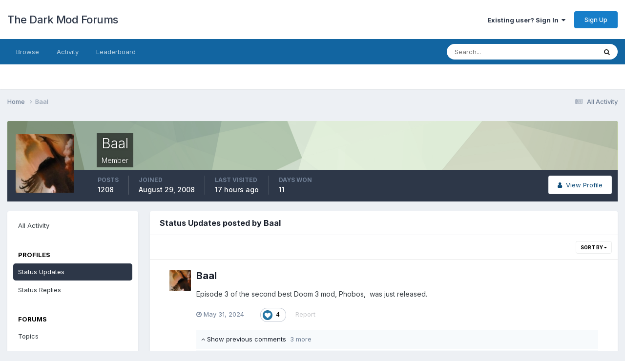

--- FILE ---
content_type: text/html;charset=UTF-8
request_url: https://forums.thedarkmod.com/index.php?/profile/2303-baal/&do=content&type=core_statuses_status&change_section=1
body_size: 95513
content:
<!DOCTYPE html>
<html lang="en-US" dir="ltr">
	<head>
		<meta charset="utf-8">
        
		<title>Baal's Content - The Dark Mod Forums</title>
		
		
		
		

	<meta name="viewport" content="width=device-width, initial-scale=1">


	
	


	<meta name="twitter:card" content="summary" />




	
		
			
				<meta property="og:site_name" content="The Dark Mod Forums">
			
		
	

	
		
			
				<meta property="og:locale" content="en_US">
			
		
	


	
		<link rel="canonical" href="https://forums.thedarkmod.com/index.php?/profile/2303-baal/" />
	





<link rel="manifest" href="https://forums.thedarkmod.com/index.php?/manifest.webmanifest/">
<meta name="msapplication-config" content="https://forums.thedarkmod.com/index.php?/browserconfig.xml/">
<meta name="msapplication-starturl" content="/">
<meta name="application-name" content="The Dark Mod Forums">
<meta name="apple-mobile-web-app-title" content="The Dark Mod Forums">

	<meta name="theme-color" content="#ffffff">










<link rel="preload" href="//forums.thedarkmod.com/applications/core/interface/font/fontawesome-webfont.woff2?v=4.7.0" as="font" crossorigin="anonymous">
		


	<link rel="preconnect" href="https://fonts.googleapis.com">
	<link rel="preconnect" href="https://fonts.gstatic.com" crossorigin>
	
		<link href="https://fonts.googleapis.com/css2?family=Inter:wght@300;400;500;600;700&display=swap" rel="stylesheet">
	



	<link rel='stylesheet' href='https://forums.thedarkmod.com/uploads/css_built_1/341e4a57816af3ba440d891ca87450ff_framework.css?v=1f7bec25091758968018' media='all'>

	<link rel='stylesheet' href='https://forums.thedarkmod.com/uploads/css_built_1/05e81b71abe4f22d6eb8d1a929494829_responsive.css?v=1f7bec25091758968018' media='all'>

	<link rel='stylesheet' href='https://forums.thedarkmod.com/uploads/css_built_1/90eb5adf50a8c640f633d47fd7eb1778_core.css?v=1f7bec25091758968018' media='all'>

	<link rel='stylesheet' href='https://forums.thedarkmod.com/uploads/css_built_1/5a0da001ccc2200dc5625c3f3934497d_core_responsive.css?v=1f7bec25091758968018' media='all'>

	<link rel='stylesheet' href='https://forums.thedarkmod.com/uploads/css_built_1/ffdbd8340d5c38a97b780eeb2549bc3f_profiles.css?v=1f7bec25091758968018' media='all'>

	<link rel='stylesheet' href='https://forums.thedarkmod.com/uploads/css_built_1/f2ef08fd7eaff94a9763df0d2e2aaa1f_streams.css?v=1f7bec25091758968018' media='all'>

	<link rel='stylesheet' href='https://forums.thedarkmod.com/uploads/css_built_1/9be4fe0d9dd3ee2160f368f53374cd3f_leaderboard.css?v=1f7bec25091758968018' media='all'>

	<link rel='stylesheet' href='https://forums.thedarkmod.com/uploads/css_built_1/125515e1b6f230e3adf3a20c594b0cea_profiles_responsive.css?v=1f7bec25091758968018' media='all'>





<link rel='stylesheet' href='https://forums.thedarkmod.com/uploads/css_built_1/258adbb6e4f3e83cd3b355f84e3fa002_custom.css?v=1f7bec25091758968018' media='all'>




		
		

	</head>
	<body class='ipsApp ipsApp_front ipsJS_none ipsClearfix' data-controller='core.front.core.app' data-message="" data-pageApp='core' data-pageLocation='front' data-pageModule='members' data-pageController='profile' data-pageID='2303'  >
		
        

        

		<a href='#ipsLayout_mainArea' class='ipsHide' title='Go to main content on this page' accesskey='m'>Jump to content</a>
		





		<div id='ipsLayout_header' class='ipsClearfix'>
			<header>
				<div class='ipsLayout_container'>
					

<a href='https://forums.thedarkmod.com/' id='elSiteTitle' accesskey='1'>The Dark Mod Forums</a>

					
						

	<ul id='elUserNav' class='ipsList_inline cSignedOut ipsResponsive_showDesktop'>
		
        
		
        
        
            
            <li id='elSignInLink'>
                <a href='https://forums.thedarkmod.com/index.php?/login/' data-ipsMenu-closeOnClick="false" data-ipsMenu id='elUserSignIn'>
                    Existing user? Sign In &nbsp;<i class='fa fa-caret-down'></i>
                </a>
                
<div id='elUserSignIn_menu' class='ipsMenu ipsMenu_auto ipsHide'>
	<form accept-charset='utf-8' method='post' action='https://forums.thedarkmod.com/index.php?/login/'>
		<input type="hidden" name="csrfKey" value="d0c0291b456752a24a620ac2941f415f">
		<input type="hidden" name="ref" value="aHR0cHM6Ly9mb3J1bXMudGhlZGFya21vZC5jb20vaW5kZXgucGhwPy9wcm9maWxlLzIzMDMtYmFhbC8mZG89Y29udGVudCZ0eXBlPWNvcmVfc3RhdHVzZXNfc3RhdHVzJmNoYW5nZV9zZWN0aW9uPTE=">
		<div data-role="loginForm">
			
			
			
				
<div class="ipsPad ipsForm ipsForm_vertical">
	<h4 class="ipsType_sectionHead">Sign In</h4>
	<br><br>
	<ul class='ipsList_reset'>
		<li class="ipsFieldRow ipsFieldRow_noLabel ipsFieldRow_fullWidth">
			
			
				<input type="email" placeholder="Email Address" name="auth" autocomplete="email">
			
		</li>
		<li class="ipsFieldRow ipsFieldRow_noLabel ipsFieldRow_fullWidth">
			<input type="password" placeholder="Password" name="password" autocomplete="current-password">
		</li>
		<li class="ipsFieldRow ipsFieldRow_checkbox ipsClearfix">
			<span class="ipsCustomInput">
				<input type="checkbox" name="remember_me" id="remember_me_checkbox" value="1" checked aria-checked="true">
				<span></span>
			</span>
			<div class="ipsFieldRow_content">
				<label class="ipsFieldRow_label" for="remember_me_checkbox">Remember me</label>
				<span class="ipsFieldRow_desc">Not recommended on shared computers</span>
			</div>
		</li>
		<li class="ipsFieldRow ipsFieldRow_fullWidth">
			<button type="submit" name="_processLogin" value="usernamepassword" class="ipsButton ipsButton_primary ipsButton_small" id="elSignIn_submit">Sign In</button>
			
				<p class="ipsType_right ipsType_small">
					
						<a href='https://forums.thedarkmod.com/index.php?/lostpassword/' data-ipsDialog data-ipsDialog-title='Forgot your password?'>
					
					Forgot your password?</a>
				</p>
			
		</li>
	</ul>
</div>
			
		</div>
	</form>
</div>
            </li>
            
        
		
			<li>
				
					<a href='https://forums.thedarkmod.com/index.php?/register/'  id='elRegisterButton' class='ipsButton ipsButton_normal ipsButton_primary'>Sign Up</a>
				
			</li>
		
	</ul>

						
<ul class='ipsMobileHamburger ipsList_reset ipsResponsive_hideDesktop'>
	<li data-ipsDrawer data-ipsDrawer-drawerElem='#elMobileDrawer'>
		<a href='#'>
			
			
				
			
			
			
			<i class='fa fa-navicon'></i>
		</a>
	</li>
</ul>
					
				</div>
			</header>
			

	<nav data-controller='core.front.core.navBar' class=' ipsResponsive_showDesktop'>
		<div class='ipsNavBar_primary ipsLayout_container '>
			<ul data-role="primaryNavBar" class='ipsClearfix'>
				


	
		
		
		<li  id='elNavSecondary_1' data-role="navBarItem" data-navApp="core" data-navExt="CustomItem">
			
			
				<a href="https://forums.thedarkmod.com"  data-navItem-id="1" >
					Browse<span class='ipsNavBar_active__identifier'></span>
				</a>
			
			
				<ul class='ipsNavBar_secondary ipsHide' data-role='secondaryNavBar'>
					


	
	

	
		
		
		<li  id='elNavSecondary_10' data-role="navBarItem" data-navApp="forums" data-navExt="Forums">
			
			
				<a href="https://forums.thedarkmod.com/index.php"  data-navItem-id="10" >
					Forums<span class='ipsNavBar_active__identifier'></span>
				</a>
			
			
		</li>
	
	

	
	

	
		
		
		<li  id='elNavSecondary_12' data-role="navBarItem" data-navApp="core" data-navExt="StaffDirectory">
			
			
				<a href="https://forums.thedarkmod.com/index.php?/staff/"  data-navItem-id="12" >
					Staff<span class='ipsNavBar_active__identifier'></span>
				</a>
			
			
		</li>
	
	

	
		
		
		<li  id='elNavSecondary_13' data-role="navBarItem" data-navApp="core" data-navExt="OnlineUsers">
			
			
				<a href="https://forums.thedarkmod.com/index.php?/online/"  data-navItem-id="13" >
					Online Users<span class='ipsNavBar_active__identifier'></span>
				</a>
			
			
		</li>
	
	

	
		
		
		<li  id='elNavSecondary_14' data-role="navBarItem" data-navApp="core" data-navExt="Leaderboard">
			
			
				<a href="https://forums.thedarkmod.com/index.php?/leaderboard/"  data-navItem-id="14" >
					Leaderboard<span class='ipsNavBar_active__identifier'></span>
				</a>
			
			
		</li>
	
	

					<li class='ipsHide' id='elNavigationMore_1' data-role='navMore'>
						<a href='#' data-ipsMenu data-ipsMenu-appendTo='#elNavigationMore_1' id='elNavigationMore_1_dropdown'>More <i class='fa fa-caret-down'></i></a>
						<ul class='ipsHide ipsMenu ipsMenu_auto' id='elNavigationMore_1_dropdown_menu' data-role='moreDropdown'></ul>
					</li>
				</ul>
			
		</li>
	
	

	
		
		
		<li  id='elNavSecondary_2' data-role="navBarItem" data-navApp="core" data-navExt="CustomItem">
			
			
				<a href="https://forums.thedarkmod.com/index.php?/discover/"  data-navItem-id="2" >
					Activity<span class='ipsNavBar_active__identifier'></span>
				</a>
			
			
				<ul class='ipsNavBar_secondary ipsHide' data-role='secondaryNavBar'>
					


	
		
		
		<li  id='elNavSecondary_4' data-role="navBarItem" data-navApp="core" data-navExt="AllActivity">
			
			
				<a href="https://forums.thedarkmod.com/index.php?/discover/"  data-navItem-id="4" >
					All Activity<span class='ipsNavBar_active__identifier'></span>
				</a>
			
			
		</li>
	
	

	
	

	
	

	
	

	
		
		
		<li  id='elNavSecondary_8' data-role="navBarItem" data-navApp="core" data-navExt="Search">
			
			
				<a href="https://forums.thedarkmod.com/index.php?/search/"  data-navItem-id="8" >
					Search<span class='ipsNavBar_active__identifier'></span>
				</a>
			
			
		</li>
	
	

	
	

					<li class='ipsHide' id='elNavigationMore_2' data-role='navMore'>
						<a href='#' data-ipsMenu data-ipsMenu-appendTo='#elNavigationMore_2' id='elNavigationMore_2_dropdown'>More <i class='fa fa-caret-down'></i></a>
						<ul class='ipsHide ipsMenu ipsMenu_auto' id='elNavigationMore_2_dropdown_menu' data-role='moreDropdown'></ul>
					</li>
				</ul>
			
		</li>
	
	

	
		
		
		<li  id='elNavSecondary_15' data-role="navBarItem" data-navApp="core" data-navExt="Leaderboard">
			
			
				<a href="https://forums.thedarkmod.com/index.php?/leaderboard/"  data-navItem-id="15" >
					Leaderboard<span class='ipsNavBar_active__identifier'></span>
				</a>
			
			
		</li>
	
	

				<li class='ipsHide' id='elNavigationMore' data-role='navMore'>
					<a href='#' data-ipsMenu data-ipsMenu-appendTo='#elNavigationMore' id='elNavigationMore_dropdown'>More</a>
					<ul class='ipsNavBar_secondary ipsHide' data-role='secondaryNavBar'>
						<li class='ipsHide' id='elNavigationMore_more' data-role='navMore'>
							<a href='#' data-ipsMenu data-ipsMenu-appendTo='#elNavigationMore_more' id='elNavigationMore_more_dropdown'>More <i class='fa fa-caret-down'></i></a>
							<ul class='ipsHide ipsMenu ipsMenu_auto' id='elNavigationMore_more_dropdown_menu' data-role='moreDropdown'></ul>
						</li>
					</ul>
				</li>
			</ul>
			

	<div id="elSearchWrapper">
		<div id='elSearch' data-controller="core.front.core.quickSearch">
			<form accept-charset='utf-8' action='//forums.thedarkmod.com/index.php?/search/&amp;do=quicksearch' method='post'>
                <input type='search' id='elSearchField' placeholder='Search...' name='q' autocomplete='off' aria-label='Search'>
                <details class='cSearchFilter'>
                    <summary class='cSearchFilter__text'></summary>
                    <ul class='cSearchFilter__menu'>
                        
                        <li><label><input type="radio" name="type" value="all" ><span class='cSearchFilter__menuText'>Everywhere</span></label></li>
                        
                        
                            <li><label><input type="radio" name="type" value="core_statuses_status" checked><span class='cSearchFilter__menuText'>Status Updates</span></label></li>
                        
                            <li><label><input type="radio" name="type" value="forums_topic"><span class='cSearchFilter__menuText'>Topics</span></label></li>
                        
                            <li><label><input type="radio" name="type" value="core_members"><span class='cSearchFilter__menuText'>Members</span></label></li>
                        
                    </ul>
                </details>
				<button class='cSearchSubmit' type="submit" aria-label='Search'><i class="fa fa-search"></i></button>
			</form>
		</div>
	</div>

		</div>
	</nav>

			
<ul id='elMobileNav' class='ipsResponsive_hideDesktop' data-controller='core.front.core.mobileNav'>
	
		
			<li id='elMobileBreadcrumb'>
				<a href='https://forums.thedarkmod.com/'>
					<span>Home</span>
				</a>
			</li>
		
	
	
	
	<li >
		<a data-action="defaultStream" href='https://forums.thedarkmod.com/index.php?/discover/'><i class="fa fa-newspaper-o" aria-hidden="true"></i></a>
	</li>

	

	
		<li class='ipsJS_show'>
			<a href='https://forums.thedarkmod.com/index.php?/search/'><i class='fa fa-search'></i></a>
		</li>
	
</ul>
		</div>
		<main id='ipsLayout_body' class='ipsLayout_container'>
			<div id='ipsLayout_contentArea'>
				<div id='ipsLayout_contentWrapper'>
					
<nav class='ipsBreadcrumb ipsBreadcrumb_top ipsFaded_withHover'>
	

	<ul class='ipsList_inline ipsPos_right'>
		
		<li >
			<a data-action="defaultStream" class='ipsType_light '  href='https://forums.thedarkmod.com/index.php?/discover/'><i class="fa fa-newspaper-o" aria-hidden="true"></i> <span>All Activity</span></a>
		</li>
		
	</ul>

	<ul data-role="breadcrumbList">
		<li>
			<a title="Home" href='https://forums.thedarkmod.com/'>
				<span>Home <i class='fa fa-angle-right'></i></span>
			</a>
		</li>
		
		
			<li>
				
					<a href='https://forums.thedarkmod.com/index.php?/profile/2303-baal/'>
						<span>Baal </span>
					</a>
				
			</li>
		
	</ul>
</nav>
					
					<div id='ipsLayout_mainArea'>
						
						
						
						

	




						


<div data-controller='core.front.profile.main' id='elProfileUserContent'>
	

<header data-role="profileHeader">
    <div class='ipsPageHead_special cProfileHeaderMinimal' id='elProfileHeader' data-controller='core.global.core.coverPhoto' data-url="https://forums.thedarkmod.com/index.php?/profile/2303-baal/&amp;csrfKey=d0c0291b456752a24a620ac2941f415f" data-coverOffset='0'>
        
        <div class='ipsCoverPhoto_container' style="background-color: hsl(98, 100%, 80% )">
            <img src='https://forums.thedarkmod.com/uploads/set_resources_1/84c1e40ea0e759e3f1505eb1788ddf3c_pattern.png' class='ipsCoverPhoto_photo' data-action="toggleCoverPhoto" alt=''>
        </div>
        
        
        <div class='ipsColumns ipsColumns_collapsePhone' data-hideOnCoverEdit>
            <div class='ipsColumn ipsColumn_fixed ipsColumn_narrow ipsPos_center' id='elProfilePhoto'>
                
                <a href="https://forums.thedarkmod.com/uploads/profile/photo-2303.jpg" data-ipsLightbox class='ipsUserPhoto ipsUserPhoto_xlarge'>
                    <img src='https://forums.thedarkmod.com/uploads/profile/photo-thumb-2303.jpg' alt=''>
                </a>
                
                
            </div>
            <div class='ipsColumn ipsColumn_fluid'>
                <div class='ipsPos_left ipsPad cProfileHeader_name ipsType_normal'>
                    <h1 class='ipsType_reset ipsPageHead_barText'>
                        Baal

                        
                        
                    </h1>
                    <span>
						
						<span class='ipsPageHead_barText'>Member</span>
					</span>
                </div>
                
                <ul class='ipsList_inline ipsPad ipsResponsive_hidePhone ipsResponsive_block ipsPos_left'>
                    
                    <li>

<div data-followApp='core' data-followArea='member' data-followID='2303'  data-controller='core.front.core.followButton'>
	
		

	
</div></li>
                    
                    
                </ul>
                
            </div>
        </div>
    </div>

    <div class='ipsGrid ipsAreaBackground ipsPad ipsResponsive_showPhone ipsResponsive_block'>
        
        
        

        
        
        <div data-role='switchView' class='ipsGrid_span12'>
            <div data-action="goToProfile" data-type='phone' class=''>
                <a href='https://forums.thedarkmod.com/index.php?/profile/2303-baal/' class='ipsButton ipsButton_veryLight ipsButton_small ipsButton_fullWidth' title="Baal's Profile"><i class='fa fa-user'></i></a>
            </div>
            <div data-action="browseContent" data-type='phone' class='ipsHide'>
                <a href="https://forums.thedarkmod.com/index.php?/profile/2303-baal/content/" rel="nofollow" class='ipsButton ipsButton_veryLight ipsButton_small ipsButton_fullWidth'  title="Baal's Content"><i class='fa fa-newspaper-o'></i></a>
            </div>
        </div>
    </div>

    <div id='elProfileStats' class='ipsClearfix sm:ipsPadding ipsResponsive_pull'>
        <div data-role='switchView' class='ipsResponsive_hidePhone ipsPos_right'>
            <a href='https://forums.thedarkmod.com/index.php?/profile/2303-baal/' class='ipsButton ipsButton_veryLight ipsButton_small ipsPos_right ' data-action="goToProfile" data-type='full' title="Baal's Profile"><i class='fa fa-user'></i> <span class='ipsResponsive_showDesktop ipsResponsive_inline'>&nbsp;View Profile</span></a>
            <a href="https://forums.thedarkmod.com/index.php?/profile/2303-baal/content/" rel="nofollow" class='ipsButton ipsButton_veryLight ipsButton_small ipsPos_right ipsHide' data-action="browseContent" data-type='full' title="Baal's Content"><i class='fa fa-newspaper-o'></i> <span class='ipsResponsive_showDesktop ipsResponsive_inline'>&nbsp;See their activity</span></a>
        </div>
        <ul class='ipsList_reset ipsFlex ipsFlex-ai:center ipsFlex-fw:wrap ipsPos_left ipsResponsive_noFloat'>
            <li>
                <h4 class='ipsType_minorHeading'>Posts</h4>
                1208
            </li>
            <li>
                <h4 class='ipsType_minorHeading'>Joined</h4>
                <time datetime='2008-08-29T14:37:41Z' title='08/29/08 02:37  PM' data-short='17 yr'>August 29, 2008</time>
            </li>
            
            <li>
                <h4 class='ipsType_minorHeading'>Last visited</h4>
                <span>
					
                    <time datetime='2026-01-28T11:22:58Z' title='01/28/26 11:22  AM' data-short='17 hr'>17 hours ago</time>
				</span>
            </li>
            
            
            <li>
                <h4 class='ipsType_minorHeading'>Days Won</h4>
                <span data-ipsTooltip title='The number of times Baal had the most number of content likes for a day'>11</span>
            </li>
            
        </ul>
    </div>
</header>
	<div data-role="profileContent" class='ipsSpacer_top'>

		<div class="ipsColumns ipsColumns_collapsePhone">
			<div class="ipsColumn ipsColumn_wide">
				<div class='ipsPadding:half ipsBox'>
					<div class="ipsSideMenu" data-ipsTabBar data-ipsTabBar-contentArea='#elUserContent' data-ipsTabBar-itemselector=".ipsSideMenu_item" data-ipsTabBar-activeClass="ipsSideMenu_itemActive" data-ipsSideMenu>
						<h3 class="ipsSideMenu_mainTitle ipsAreaBackground_light ipsType_medium">
							<a href="#user_content" class="ipsPad_double" data-action="openSideMenu"><i class="fa fa-bars"></i> &nbsp;Content Type&nbsp;<i class="fa fa-caret-down"></i></a>
						</h3>
						<div>
							<ul class="ipsSideMenu_list">
								<li><a href="https://forums.thedarkmod.com/index.php?/profile/2303-baal/content/&amp;change_section=1" class="ipsSideMenu_item ">All Activity</a></li>
							</ul>
							
								<h4 class='ipsSideMenu_subTitle'>Profiles</h4>
								<ul class="ipsSideMenu_list">
									
										<li><a href="https://forums.thedarkmod.com/index.php?/profile/2303-baal/content/&amp;type=core_statuses_status&amp;change_section=1" class="ipsSideMenu_item ipsSideMenu_itemActive">Status Updates</a></li>
									
										<li><a href="https://forums.thedarkmod.com/index.php?/profile/2303-baal/content/&amp;type=core_statuses_reply&amp;change_section=1" class="ipsSideMenu_item ">Status Replies</a></li>
									
								</ul>
							
								<h4 class='ipsSideMenu_subTitle'>Forums</h4>
								<ul class="ipsSideMenu_list">
									
										<li><a href="https://forums.thedarkmod.com/index.php?/profile/2303-baal/content/&amp;type=forums_topic&amp;change_section=1" class="ipsSideMenu_item ">Topics</a></li>
									
										<li><a href="https://forums.thedarkmod.com/index.php?/profile/2303-baal/content/&amp;type=forums_topic_post&amp;change_section=1" class="ipsSideMenu_item ">Posts</a></li>
									
								</ul>
							
						</div>			
					</div>
				</div>
			</div>
			<div class="ipsColumn ipsColumn_fluid" id='elUserContent'>
				
<div class='ipsBox'>
	<h2 class='ipsType_sectionTitle ipsType_reset'>Status Updates posted by Baal</h2>
	
<div data-baseurl='https://forums.thedarkmod.com/index.php?/profile/2303-baal/content/&amp;type=core_statuses_status' data-resort='listResort' data-controller='core.global.core.table'   data-tableID='89ed8733074e4bbf7eba46d316f72889'>
	

	
	<div class="ipsButtonBar ipsPad_half ipsClearfix ipsClear">
		

		<ul class="ipsButtonRow ipsPos_right ipsClearfix">
			
				<li>
					
					<a href="#elSortByMenu_menu" id="elSortByMenu_0bb64a40996a2110a4af5da7626a12f6" data-role="sortButton" data-ipsMenu data-ipsMenu-activeClass="ipsButtonRow_active" data-ipsMenu-selectable="radio">Sort By <i class="fa fa-caret-down"></i></a>
					<ul class="ipsMenu ipsMenu_auto ipsMenu_withStem ipsMenu_selectable ipsHide" id="elSortByMenu_0bb64a40996a2110a4af5da7626a12f6_menu">
							
							
								<li class="ipsMenu_item " data-ipsMenuValue="status_content" data-sortDirection='asc'><a href="https://forums.thedarkmod.com/index.php?/profile/2303-baal/content/&amp;type=core_statuses_status&amp;sortby=status_content&amp;sortdirection=asc" rel="nofollow">Title</a></li>
							
								<li class="ipsMenu_item ipsMenu_itemChecked" data-ipsMenuValue="status_date" data-sortDirection='desc'><a href="https://forums.thedarkmod.com/index.php?/profile/2303-baal/content/&amp;type=core_statuses_status&amp;sortby=status_date&amp;sortdirection=desc" rel="nofollow">Start Date</a></li>
							
								<li class="ipsMenu_item " data-ipsMenuValue="status_replies" data-sortDirection='desc'><a href="https://forums.thedarkmod.com/index.php?/profile/2303-baal/content/&amp;type=core_statuses_status&amp;sortby=status_replies&amp;sortdirection=desc" rel="nofollow">Most Commented</a></li>
							
						
					</ul>
					
				</li>
			
			
		</ul>

		<div data-role="tablePagination" class='ipsHide'>
			


		</div>
	</div>
	

	
		
			<ol class='ipsDataList ipsClear ipsPad cStatusUpdates cProfileContent ' id='elTable_0bb64a40996a2110a4af5da7626a12f6' data-role="tableRows">
				

	

<li data-controller='core.front.statuses.status' class='ipsStreamItem ipsStreamItem_contentBlock   ipsAreaBackground_reset ipsPad' data-timestamp='1717165077' data-role='activityItem' data-statusid="4007">
	<a id='status-4007'></a>
	<div class='ipsStreamItem_container'>
		<div class='ipsStreamItem_header ipsPhotoPanel ipsPhotoPanel_mini'>
			<span class='ipsStreamItem_contentType' data-ipsTooltip title='Status Update'><i class='fa fa-user'></i></span>
			
				


	<a href="https://forums.thedarkmod.com/index.php?/profile/2303-baal/" rel="nofollow" data-ipsHover data-ipsHover-width="370" data-ipsHover-target="https://forums.thedarkmod.com/index.php?/profile/2303-baal/&amp;do=hovercard" class="ipsUserPhoto ipsUserPhoto_mini" title="Go to Baal's profile">
		<img src='https://forums.thedarkmod.com/uploads/profile/photo-thumb-2303.jpg' alt='Baal' loading="lazy">
	</a>

			
			<div>
				<h2 class='ipsType_reset ipsStreamItem_title  ipsType_break'>
					
						<strong>
							
								


<a href='https://forums.thedarkmod.com/index.php?/profile/2303-baal/' rel="nofollow" data-ipsHover data-ipsHover-width='370' data-ipsHover-target='https://forums.thedarkmod.com/index.php?/profile/2303-baal/&amp;do=hovercard&amp;referrer=https%253A%252F%252Fforums.thedarkmod.com%252Findex.php%253F%252Fprofile%252F2303-baal%252F%2526do%253Dcontent%2526type%253Dcore_statuses_status%2526change_section%253D1' title="Go to Baal's profile" class="ipsType_break">Baal</a>
							
						</strong>
					
					
				</h2>
				
			</div>
		</div>
		
			<div data-ipsTruncate data-ipsTruncate-size='10 lines' class='ipsStreamItem_snippet' >
				<div class='ipsType_richText ipsType_normal ipsContained' data-controller='core.front.core.lightboxedImages'><p>
	Episode 3 of the second best Doom 3 mod, Phobos,  was just released.
</p>
</div>
			</div>
		
		
			<ul class='ipsList_inline ipsStreamItem_meta ipsFaded_withHover'>
				<li class='ipsType_medium'> <a href='https://forums.thedarkmod.com/index.php?/profile/2303-baal/&amp;status=4007&amp;type=status' class='ipsType_blendLinks'><span class='ipsType_light'><i class='fa fa-clock-o'></i> <time datetime='2024-05-31T14:17:57Z' title='05/31/24 02:17  PM' data-short='1 yr'>May 31, 2024</time></span></a></li>
				
					<li class='ipsType_light ipsType_medium'>

<div data-controller='core.front.core.reaction' class='ipsReact ipsReact_mini '>
	
	
		
			<div class='ipsReact_blurb ' data-role='reactionBlurb'>
				
					

	
	<ul class='ipsReact_reactions'>
		
		
			
				
				<li class='ipsReact_reactCount'>
					
						<span data-ipsTooltip title="Like">
					
							<span>
								<img src='https://forums.thedarkmod.com/uploads/reactions/react_like.png' alt="Like" loading="lazy">
							</span>
							<span>
								4
							</span>
					
						</span>
					
				</li>
			
		
	</ul>

				
			</div>
		
		
		
	
</div></li>
				
				
				
				
					<li><a href='https://forums.thedarkmod.com/index.php?/profile/2303-baal/&amp;status=4007&amp;type=status&amp;do=report' data-ipsDialog data-ipsDialog-size='medium' data-ipsDialog-title="Report" data-action='reportStatus' title='Report this content' class='ipsFaded ipsFaded_more'>Report</a></li>
					
			</ul>
		
		
			<div class='ipsComment_feed ipsComment_subComments ipsType_medium'>
				<ol class="ipsList_reset" data-role='statusComments' data-currentPage='1'>
					


	

	
		<li class="ipsComment ipsClearfix ipsAreaBackground_light cStatusUpdates_pagination">
			<a href="https://forums.thedarkmod.com/index.php?/profile/2303-baal/&amp;status=4007&amp;type=status&amp;commentPage=2&amp;dir=prev" data-action="loadPreviousComments"><i class="fa fa-angle-up"></i> Show previous comments &nbsp;<span class="ipsType_light">3 more</span></a>
		</li>
	



	


	
<li class="ipsComment ipsAreaBackground_light ipsClearfix " data-commentid="14388">
	


	<a href="https://forums.thedarkmod.com/index.php?/profile/3375-chakkman/" rel="nofollow" data-ipsHover data-ipsHover-width="370" data-ipsHover-target="https://forums.thedarkmod.com/index.php?/profile/3375-chakkman/&amp;do=hovercard" class="ipsUserPhoto ipsUserPhoto_tiny" title="Go to chakkman's profile">
		<img src='https://forums.thedarkmod.com/uploads/profile/photo-thumb-3375.jpg' alt='chakkman' loading="lazy">
	</a>

	
<div class="ipsComment_content ipsFaded_withHover" data-controller="core.front.core.comment" data-commentID="14388">
	<p class="ipsComment_author ipsType_normal">
		<strong>


<a href='https://forums.thedarkmod.com/index.php?/profile/3375-chakkman/' rel="nofollow" data-ipsHover data-ipsHover-width='370' data-ipsHover-target='https://forums.thedarkmod.com/index.php?/profile/3375-chakkman/&amp;do=hovercard&amp;referrer=https%253A%252F%252Fforums.thedarkmod.com%252Findex.php%253F%252Fprofile%252F2303-baal%252F%2526do%253Dcontent%2526type%253Dcore_statuses_status%2526change_section%253D1' title="Go to chakkman's profile" class="ipsType_break">chakkman</a></strong>
		
	</p>
	<div data-role="commentContent" class='ipsType_richText ipsType_medium ipsContained' data-controller='core.front.core.lightboxedImages'>
		<p>
	I tried it yesterday. Had some problems... First I changed the default resolution to 1920x1080, and clicked on "Restart video" in the video options, and the game still stuck with 640x480... Tried a couple of things, until I took a look into the config files, and saw that seta r_mode was still set to 3, not to -1 like it should be. So, changed that, and the game booted in 1920x1080. Changed some other video options, clicked on "Restart video", and the game booted to a grey screen. Had to force quit the game, then somehow some icons in my taskbar were missing. Rebooted, icons there again. Started a game, pressed escape to change some option, game crashed.
</p>

<p>
	Kind of the experience I had with many mods in the past. Buggy as hell. 
</p>

	</div>
	<ul class="ipsList_inline ipsType_medium cStatusTools">
		<li class="ipsType_light"><a href='https://forums.thedarkmod.com/index.php?/profile/2303-baal/&amp;status=4007&amp;type=status' class='ipsType_blendLinks'><time datetime='2024-06-01T10:41:13Z' title='06/01/24 10:41  AM' data-short='1 yr'>June 1, 2024</time></a></li>
		
		
		
		
			<li><a href='https://forums.thedarkmod.com/index.php?/profile/2303-baal/&amp;status=4007&amp;reply=14388&amp;type=reply&amp;do=report' data-ipsDialog data-ipsDialog-size='medium' data-ipsDialog-title="Report" data-action='reportComment' title='Report this content' class='ipsFaded ipsFaded_more'>Report</a></li>
		
	</ul>
</div>
</li>

	


	
<li class="ipsComment ipsAreaBackground_light ipsClearfix " data-commentid="14394">
	


	<a href="https://forums.thedarkmod.com/index.php?/profile/3763-nbohr1more/" rel="nofollow" data-ipsHover data-ipsHover-width="370" data-ipsHover-target="https://forums.thedarkmod.com/index.php?/profile/3763-nbohr1more/&amp;do=hovercard" class="ipsUserPhoto ipsUserPhoto_tiny" title="Go to nbohr1more's profile">
		<img src='https://forums.thedarkmod.com/uploads/monthly_2020_01/fireglare.thumb.jpg.0b383d32c37007a53f621ca0c7bd6ebf.jpg' alt='nbohr1more' loading="lazy">
	</a>

	
<div class="ipsComment_content ipsFaded_withHover" data-controller="core.front.core.comment" data-commentID="14394">
	<p class="ipsComment_author ipsType_normal">
		<strong>


<a href='https://forums.thedarkmod.com/index.php?/profile/3763-nbohr1more/' rel="nofollow" data-ipsHover data-ipsHover-width='370' data-ipsHover-target='https://forums.thedarkmod.com/index.php?/profile/3763-nbohr1more/&amp;do=hovercard&amp;referrer=https%253A%252F%252Fforums.thedarkmod.com%252Findex.php%253F%252Fprofile%252F2303-baal%252F%2526do%253Dcontent%2526type%253Dcore_statuses_status%2526change_section%253D1' title="Go to nbohr1more's profile" class="ipsType_break">nbohr1more</a></strong>
		
	</p>
	<div data-role="commentContent" class='ipsType_richText ipsType_medium ipsContained' data-controller='core.front.core.lightboxedImages'>
		<p>
	That's more of a "Vanilla Doom 3 verses Windows 10/11" issue. Doom 3 was always a little janky with automatic hardware detection but since Window Vista ( WDDM ) driver model it barely understands what it's running on anymore and you have to get your autoexec.cfg ready to for your resolution and screen refresh rate. Dhewm3 does a better job but you can't use DLL mods with it ( there are a number of binary mods though ). ( Of course, Dhewm3 uses SDL for hardware detection so it's no wonder that it works better than Vanilla Doom 3. )
</p>

	</div>
	<ul class="ipsList_inline ipsType_medium cStatusTools">
		<li class="ipsType_light"><a href='https://forums.thedarkmod.com/index.php?/profile/2303-baal/&amp;status=4007&amp;type=status' class='ipsType_blendLinks'><time datetime='2024-06-01T23:21:33Z' title='06/01/24 11:21  PM' data-short='1 yr'>June 1, 2024</time></a></li>
		
		
		
		
			<li><a href='https://forums.thedarkmod.com/index.php?/profile/2303-baal/&amp;status=4007&amp;reply=14394&amp;type=reply&amp;do=report' data-ipsDialog data-ipsDialog-size='medium' data-ipsDialog-title="Report" data-action='reportComment' title='Report this content' class='ipsFaded ipsFaded_more'>Report</a></li>
		
	</ul>
</div>
</li>

	


	
<li class="ipsComment ipsAreaBackground_light ipsClearfix " data-commentid="14402">
	


	<a href="https://forums.thedarkmod.com/index.php?/profile/34053-xolvix/" rel="nofollow" data-ipsHover data-ipsHover-width="370" data-ipsHover-target="https://forums.thedarkmod.com/index.php?/profile/34053-xolvix/&amp;do=hovercard" class="ipsUserPhoto ipsUserPhoto_tiny" title="Go to Xolvix's profile">
		<img src='https://forums.thedarkmod.com/uploads/monthly_2020_11/index.thumb.jpg.4fb3c6a1e92a5f26683ce31483ad95cb.jpg' alt='Xolvix' loading="lazy">
	</a>

	
<div class="ipsComment_content ipsFaded_withHover" data-controller="core.front.core.comment" data-commentID="14402">
	<p class="ipsComment_author ipsType_normal">
		<strong>


<a href='https://forums.thedarkmod.com/index.php?/profile/34053-xolvix/' rel="nofollow" data-ipsHover data-ipsHover-width='370' data-ipsHover-target='https://forums.thedarkmod.com/index.php?/profile/34053-xolvix/&amp;do=hovercard&amp;referrer=https%253A%252F%252Fforums.thedarkmod.com%252Findex.php%253F%252Fprofile%252F2303-baal%252F%2526do%253Dcontent%2526type%253Dcore_statuses_status%2526change_section%253D1' title="Go to Xolvix's profile" class="ipsType_break">Xolvix</a></strong>
		
	</p>
	<div data-role="commentContent" class='ipsType_richText ipsType_medium ipsContained' data-controller='core.front.core.lightboxedImages'>
		<p>
	Oh man I remember this mod. I had finished EP1, played a bit of EP2 but got stuck somewhere and left it alone. When I moved onto Dhewm3 (because of the improved support for modern systems/hardware), I knew Phobos wouldn't run but I hoped at some point they'd port it. Maybe now that EP3 is released they'll be able to do so.
</p>

	</div>
	<ul class="ipsList_inline ipsType_medium cStatusTools">
		<li class="ipsType_light"><a href='https://forums.thedarkmod.com/index.php?/profile/2303-baal/&amp;status=4007&amp;type=status' class='ipsType_blendLinks'><time datetime='2024-06-11T12:26:06Z' title='06/11/24 12:26  PM' data-short='1 yr'>June 11, 2024</time></a></li>
		
		
		
		
			<li><a href='https://forums.thedarkmod.com/index.php?/profile/2303-baal/&amp;status=4007&amp;reply=14402&amp;type=reply&amp;do=report' data-ipsDialog data-ipsDialog-size='medium' data-ipsDialog-title="Report" data-action='reportComment' title='Report this content' class='ipsFaded ipsFaded_more'>Report</a></li>
		
	</ul>
</div>
</li>


	

	


				</ol>
				
			</div>
		
		
	</div>
</li>

	

<li data-controller='core.front.statuses.status' class='ipsStreamItem ipsStreamItem_contentBlock   ipsAreaBackground_reset ipsPad' data-timestamp='1481232872' data-role='activityItem' data-statusid="3178">
	<a id='status-3178'></a>
	<div class='ipsStreamItem_container'>
		<div class='ipsStreamItem_header ipsPhotoPanel ipsPhotoPanel_mini'>
			<span class='ipsStreamItem_contentType' data-ipsTooltip title='Status Update'><i class='fa fa-user'></i></span>
			
				


	<a href="https://forums.thedarkmod.com/index.php?/profile/2303-baal/" rel="nofollow" data-ipsHover data-ipsHover-width="370" data-ipsHover-target="https://forums.thedarkmod.com/index.php?/profile/2303-baal/&amp;do=hovercard" class="ipsUserPhoto ipsUserPhoto_mini" title="Go to Baal's profile">
		<img src='https://forums.thedarkmod.com/uploads/profile/photo-thumb-2303.jpg' alt='Baal' loading="lazy">
	</a>

			
			<div>
				<h2 class='ipsType_reset ipsStreamItem_title  ipsType_break'>
					
						<strong>
							
								


<a href='https://forums.thedarkmod.com/index.php?/profile/2303-baal/' rel="nofollow" data-ipsHover data-ipsHover-width='370' data-ipsHover-target='https://forums.thedarkmod.com/index.php?/profile/2303-baal/&amp;do=hovercard&amp;referrer=https%253A%252F%252Fforums.thedarkmod.com%252Findex.php%253F%252Fprofile%252F2303-baal%252F%2526do%253Dcontent%2526type%253Dcore_statuses_status%2526change_section%253D1' title="Go to Baal's profile" class="ipsType_break">Baal</a>
							
						</strong>
					
					
				</h2>
				
			</div>
		</div>
		
			<div data-ipsTruncate data-ipsTruncate-size='10 lines' class='ipsStreamItem_snippet' >
				<div class='ipsType_richText ipsType_normal ipsContained' data-controller='core.front.core.lightboxedImages'><p>I have a spare code for Shadowrun: Dragonfall on GOG.com. Anyone interested? FM authors preferred.</p></div>
			</div>
		
		
			<ul class='ipsList_inline ipsStreamItem_meta ipsFaded_withHover'>
				<li class='ipsType_medium'> <a href='https://forums.thedarkmod.com/index.php?/profile/2303-baal/&amp;status=3178&amp;type=status' class='ipsType_blendLinks'><span class='ipsType_light'><i class='fa fa-clock-o'></i> <time datetime='2016-12-08T21:34:32Z' title='12/08/16 09:34  PM' data-short='9 yr'>December 8, 2016</time></span></a></li>
				
				
				
				
					<li><a href='https://forums.thedarkmod.com/index.php?/profile/2303-baal/&amp;status=3178&amp;type=status&amp;do=report' data-ipsDialog data-ipsDialog-size='medium' data-ipsDialog-title="Report" data-action='reportStatus' title='Report this content' class='ipsFaded ipsFaded_more'>Report</a></li>
					
			</ul>
		
		
			<div class='ipsComment_feed ipsComment_subComments ipsType_medium'>
				<ol class="ipsList_reset" data-role='statusComments' data-currentPage='1'>
					


	

	
		<li class="ipsComment ipsClearfix ipsAreaBackground_light cStatusUpdates_pagination">
			<a href="https://forums.thedarkmod.com/index.php?/profile/2303-baal/&amp;status=3178&amp;type=status&amp;commentPage=2&amp;dir=prev" data-action="loadPreviousComments"><i class="fa fa-angle-up"></i> Show previous comments &nbsp;<span class="ipsType_light">2 more</span></a>
		</li>
	



	


	
<li class="ipsComment ipsAreaBackground_light ipsClearfix " data-commentid="11067">
	


	<a href="https://forums.thedarkmod.com/index.php?/profile/3403-tarhiel/" rel="nofollow" data-ipsHover data-ipsHover-width="370" data-ipsHover-target="https://forums.thedarkmod.com/index.php?/profile/3403-tarhiel/&amp;do=hovercard" class="ipsUserPhoto ipsUserPhoto_tiny" title="Go to Tarhiel's profile">
		<img src='https://forums.thedarkmod.com/uploads/monthly_2019_09/1598716786_Avatar_SystemShock_01.thumb.png.fbb04951739f8fbc31fed3d3faa85b68.png' alt='Tarhiel' loading="lazy">
	</a>

	
<div class="ipsComment_content ipsFaded_withHover" data-controller="core.front.core.comment" data-commentID="11067">
	<p class="ipsComment_author ipsType_normal">
		<strong>


<a href='https://forums.thedarkmod.com/index.php?/profile/3403-tarhiel/' rel="nofollow" data-ipsHover data-ipsHover-width='370' data-ipsHover-target='https://forums.thedarkmod.com/index.php?/profile/3403-tarhiel/&amp;do=hovercard&amp;referrer=https%253A%252F%252Fforums.thedarkmod.com%252Findex.php%253F%252Fprofile%252F2303-baal%252F%2526do%253Dcontent%2526type%253Dcore_statuses_status%2526change_section%253D1' title="Go to Tarhiel's profile" class="ipsType_break">Tarhiel</a></strong>
		
	</p>
	<div data-role="commentContent" class='ipsType_richText ipsType_medium ipsContained' data-controller='core.front.core.lightboxedImages'>
		<p>Check your PM <img alt=":)" src="https://forums.thedarkmod.com/uploads/emoticons/default_smilie.png" /></p>
	</div>
	<ul class="ipsList_inline ipsType_medium cStatusTools">
		<li class="ipsType_light"><a href='https://forums.thedarkmod.com/index.php?/profile/2303-baal/&amp;status=3178&amp;type=status' class='ipsType_blendLinks'><time datetime='2016-12-08T23:17:17Z' title='12/08/16 11:17  PM' data-short='9 yr'>December 8, 2016</time></a></li>
		
		
		
		
			<li><a href='https://forums.thedarkmod.com/index.php?/profile/2303-baal/&amp;status=3178&amp;reply=11067&amp;type=reply&amp;do=report' data-ipsDialog data-ipsDialog-size='medium' data-ipsDialog-title="Report" data-action='reportComment' title='Report this content' class='ipsFaded ipsFaded_more'>Report</a></li>
		
	</ul>
</div>
</li>

	


	
<li class="ipsComment ipsAreaBackground_light ipsClearfix " data-commentid="11068">
	


	<a href="https://forums.thedarkmod.com/index.php?/profile/2303-baal/" rel="nofollow" data-ipsHover data-ipsHover-width="370" data-ipsHover-target="https://forums.thedarkmod.com/index.php?/profile/2303-baal/&amp;do=hovercard" class="ipsUserPhoto ipsUserPhoto_tiny" title="Go to Baal's profile">
		<img src='https://forums.thedarkmod.com/uploads/profile/photo-thumb-2303.jpg' alt='Baal' loading="lazy">
	</a>

	
<div class="ipsComment_content ipsFaded_withHover" data-controller="core.front.core.comment" data-commentID="11068">
	<p class="ipsComment_author ipsType_normal">
		<strong>


<a href='https://forums.thedarkmod.com/index.php?/profile/2303-baal/' rel="nofollow" data-ipsHover data-ipsHover-width='370' data-ipsHover-target='https://forums.thedarkmod.com/index.php?/profile/2303-baal/&amp;do=hovercard&amp;referrer=https%253A%252F%252Fforums.thedarkmod.com%252Findex.php%253F%252Fprofile%252F2303-baal%252F%2526do%253Dcontent%2526type%253Dcore_statuses_status%2526change_section%253D1' title="Go to Baal's profile" class="ipsType_break">Baal</a></strong>
		
	</p>
	<div data-role="commentContent" class='ipsType_richText ipsType_medium ipsContained' data-controller='core.front.core.lightboxedImages'>
		<p>I didn't get one.</p>
	</div>
	<ul class="ipsList_inline ipsType_medium cStatusTools">
		<li class="ipsType_light"><a href='https://forums.thedarkmod.com/index.php?/profile/2303-baal/&amp;status=3178&amp;type=status' class='ipsType_blendLinks'><time datetime='2016-12-08T23:40:15Z' title='12/08/16 11:40  PM' data-short='9 yr'>December 8, 2016</time></a></li>
		
		
		
		
			<li><a href='https://forums.thedarkmod.com/index.php?/profile/2303-baal/&amp;status=3178&amp;reply=11068&amp;type=reply&amp;do=report' data-ipsDialog data-ipsDialog-size='medium' data-ipsDialog-title="Report" data-action='reportComment' title='Report this content' class='ipsFaded ipsFaded_more'>Report</a></li>
		
	</ul>
</div>
</li>

	


	
<li class="ipsComment ipsAreaBackground_light ipsClearfix " data-commentid="11069">
	


	<a href="https://forums.thedarkmod.com/index.php?/profile/3403-tarhiel/" rel="nofollow" data-ipsHover data-ipsHover-width="370" data-ipsHover-target="https://forums.thedarkmod.com/index.php?/profile/3403-tarhiel/&amp;do=hovercard" class="ipsUserPhoto ipsUserPhoto_tiny" title="Go to Tarhiel's profile">
		<img src='https://forums.thedarkmod.com/uploads/monthly_2019_09/1598716786_Avatar_SystemShock_01.thumb.png.fbb04951739f8fbc31fed3d3faa85b68.png' alt='Tarhiel' loading="lazy">
	</a>

	
<div class="ipsComment_content ipsFaded_withHover" data-controller="core.front.core.comment" data-commentID="11069">
	<p class="ipsComment_author ipsType_normal">
		<strong>


<a href='https://forums.thedarkmod.com/index.php?/profile/3403-tarhiel/' rel="nofollow" data-ipsHover data-ipsHover-width='370' data-ipsHover-target='https://forums.thedarkmod.com/index.php?/profile/3403-tarhiel/&amp;do=hovercard&amp;referrer=https%253A%252F%252Fforums.thedarkmod.com%252Findex.php%253F%252Fprofile%252F2303-baal%252F%2526do%253Dcontent%2526type%253Dcore_statuses_status%2526change_section%253D1' title="Go to Tarhiel's profile" class="ipsType_break">Tarhiel</a></strong>
		
	</p>
	<div data-role="commentContent" class='ipsType_richText ipsType_medium ipsContained' data-controller='core.front.core.lightboxedImages'>
		<p>Damn, accidentaly Send it to another user: luckily, he didn´t read it <img alt=":)" src="https://forums.thedarkmod.com/uploads/emoticons/default_smilie.png" /> Check your PM again <img alt=":)" src="https://forums.thedarkmod.com/uploads/emoticons/default_smilie.png" /></p>
	</div>
	<ul class="ipsList_inline ipsType_medium cStatusTools">
		<li class="ipsType_light"><a href='https://forums.thedarkmod.com/index.php?/profile/2303-baal/&amp;status=3178&amp;type=status' class='ipsType_blendLinks'><time datetime='2016-12-09T00:32:36Z' title='12/09/16 12:32  AM' data-short='9 yr'>December 9, 2016</time></a></li>
		
		
		
		
			<li><a href='https://forums.thedarkmod.com/index.php?/profile/2303-baal/&amp;status=3178&amp;reply=11069&amp;type=reply&amp;do=report' data-ipsDialog data-ipsDialog-size='medium' data-ipsDialog-title="Report" data-action='reportComment' title='Report this content' class='ipsFaded ipsFaded_more'>Report</a></li>
		
	</ul>
</div>
</li>


	

	


				</ol>
				
			</div>
		
		
	</div>
</li>

	

<li data-controller='core.front.statuses.status' class='ipsStreamItem ipsStreamItem_contentBlock   ipsAreaBackground_reset ipsPad' data-timestamp='1467488427' data-role='activityItem' data-statusid="3020">
	<a id='status-3020'></a>
	<div class='ipsStreamItem_container'>
		<div class='ipsStreamItem_header ipsPhotoPanel ipsPhotoPanel_mini'>
			<span class='ipsStreamItem_contentType' data-ipsTooltip title='Status Update'><i class='fa fa-user'></i></span>
			
				


	<a href="https://forums.thedarkmod.com/index.php?/profile/2303-baal/" rel="nofollow" data-ipsHover data-ipsHover-width="370" data-ipsHover-target="https://forums.thedarkmod.com/index.php?/profile/2303-baal/&amp;do=hovercard" class="ipsUserPhoto ipsUserPhoto_mini" title="Go to Baal's profile">
		<img src='https://forums.thedarkmod.com/uploads/profile/photo-thumb-2303.jpg' alt='Baal' loading="lazy">
	</a>

			
			<div>
				<h2 class='ipsType_reset ipsStreamItem_title  ipsType_break'>
					
						<strong>
							
								


<a href='https://forums.thedarkmod.com/index.php?/profile/2303-baal/' rel="nofollow" data-ipsHover data-ipsHover-width='370' data-ipsHover-target='https://forums.thedarkmod.com/index.php?/profile/2303-baal/&amp;do=hovercard&amp;referrer=https%253A%252F%252Fforums.thedarkmod.com%252Findex.php%253F%252Fprofile%252F2303-baal%252F%2526do%253Dcontent%2526type%253Dcore_statuses_status%2526change_section%253D1' title="Go to Baal's profile" class="ipsType_break">Baal</a>
							
						</strong>
					
					
				</h2>
				
			</div>
		</div>
		
			<div data-ipsTruncate data-ipsTruncate-size='10 lines' class='ipsStreamItem_snippet' >
				<div class='ipsType_richText ipsType_normal ipsContained' data-controller='core.front.core.lightboxedImages'><p>Playing Wizardry 6 for the first time ever, with map drawing and all. It`s quite a different experience, but I like it.</p></div>
			</div>
		
		
			<ul class='ipsList_inline ipsStreamItem_meta ipsFaded_withHover'>
				<li class='ipsType_medium'> <a href='https://forums.thedarkmod.com/index.php?/profile/2303-baal/&amp;status=3020&amp;type=status' class='ipsType_blendLinks'><span class='ipsType_light'><i class='fa fa-clock-o'></i> <time datetime='2016-07-02T19:40:27Z' title='07/02/16 07:40  PM' data-short='9 yr'>July 2, 2016</time></span></a></li>
				
				
				
				
					<li><a href='https://forums.thedarkmod.com/index.php?/profile/2303-baal/&amp;status=3020&amp;type=status&amp;do=report' data-ipsDialog data-ipsDialog-size='medium' data-ipsDialog-title="Report" data-action='reportStatus' title='Report this content' class='ipsFaded ipsFaded_more'>Report</a></li>
					
			</ul>
		
		
			<div class='ipsComment_feed ipsComment_subComments ipsType_medium'>
				<ol class="ipsList_reset" data-role='statusComments' data-currentPage='1'>
					



	


	
<li class="ipsComment ipsAreaBackground_light ipsClearfix " data-commentid="10663">
	


	<a href="https://forums.thedarkmod.com/index.php?/profile/2023-melan/" rel="nofollow" data-ipsHover data-ipsHover-width="370" data-ipsHover-target="https://forums.thedarkmod.com/index.php?/profile/2023-melan/&amp;do=hovercard" class="ipsUserPhoto ipsUserPhoto_tiny" title="Go to Melan's profile">
		<img src='https://forums.thedarkmod.com/uploads/profile/photo-thumb-2023.png' alt='Melan' loading="lazy">
	</a>

	
<div class="ipsComment_content ipsFaded_withHover" data-controller="core.front.core.comment" data-commentID="10663">
	<p class="ipsComment_author ipsType_normal">
		<strong>


<a href='https://forums.thedarkmod.com/index.php?/profile/2023-melan/' rel="nofollow" data-ipsHover data-ipsHover-width='370' data-ipsHover-target='https://forums.thedarkmod.com/index.php?/profile/2023-melan/&amp;do=hovercard&amp;referrer=https%253A%252F%252Fforums.thedarkmod.com%252Findex.php%253F%252Fprofile%252F2303-baal%252F%2526do%253Dcontent%2526type%253Dcore_statuses_status%2526change_section%253D1' title="Go to Melan's profile" class="ipsType_break">Melan</a></strong>
		
	</p>
	<div data-role="commentContent" class='ipsType_richText ipsType_medium ipsContained' data-controller='core.front.core.lightboxedImages'>
		<p>Wizardry VI is awesome! And yeah, mapping is part of the fun... I still have my spiral notebook with the maps I made.</p>
	</div>
	<ul class="ipsList_inline ipsType_medium cStatusTools">
		<li class="ipsType_light"><a href='https://forums.thedarkmod.com/index.php?/profile/2303-baal/&amp;status=3020&amp;type=status' class='ipsType_blendLinks'><time datetime='2016-07-02T21:17:52Z' title='07/02/16 09:17  PM' data-short='9 yr'>July 2, 2016</time></a></li>
		
		
		
		
			<li><a href='https://forums.thedarkmod.com/index.php?/profile/2303-baal/&amp;status=3020&amp;reply=10663&amp;type=reply&amp;do=report' data-ipsDialog data-ipsDialog-size='medium' data-ipsDialog-title="Report" data-action='reportComment' title='Report this content' class='ipsFaded ipsFaded_more'>Report</a></li>
		
	</ul>
</div>
</li>

	


	
<li class="ipsComment ipsAreaBackground_light ipsClearfix " data-commentid="10665">
	


	<a href="https://forums.thedarkmod.com/index.php?/profile/2303-baal/" rel="nofollow" data-ipsHover data-ipsHover-width="370" data-ipsHover-target="https://forums.thedarkmod.com/index.php?/profile/2303-baal/&amp;do=hovercard" class="ipsUserPhoto ipsUserPhoto_tiny" title="Go to Baal's profile">
		<img src='https://forums.thedarkmod.com/uploads/profile/photo-thumb-2303.jpg' alt='Baal' loading="lazy">
	</a>

	
<div class="ipsComment_content ipsFaded_withHover" data-controller="core.front.core.comment" data-commentID="10665">
	<p class="ipsComment_author ipsType_normal">
		<strong>


<a href='https://forums.thedarkmod.com/index.php?/profile/2303-baal/' rel="nofollow" data-ipsHover data-ipsHover-width='370' data-ipsHover-target='https://forums.thedarkmod.com/index.php?/profile/2303-baal/&amp;do=hovercard&amp;referrer=https%253A%252F%252Fforums.thedarkmod.com%252Findex.php%253F%252Fprofile%252F2303-baal%252F%2526do%253Dcontent%2526type%253Dcore_statuses_status%2526change_section%253D1' title="Go to Baal's profile" class="ipsType_break">Baal</a></strong>
		
	</p>
	<div data-role="commentContent" class='ipsType_richText ipsType_medium ipsContained' data-controller='core.front.core.lightboxedImages'>
		<p>I have so many questions that I could ask you, but I want to go in blind and get my ass kicked. Will I get my ass kicked? </p>
	</div>
	<ul class="ipsList_inline ipsType_medium cStatusTools">
		<li class="ipsType_light"><a href='https://forums.thedarkmod.com/index.php?/profile/2303-baal/&amp;status=3020&amp;type=status' class='ipsType_blendLinks'><time datetime='2016-07-02T21:27:56Z' title='07/02/16 09:27  PM' data-short='9 yr'>July 2, 2016</time></a></li>
		
		
		
		
			<li><a href='https://forums.thedarkmod.com/index.php?/profile/2303-baal/&amp;status=3020&amp;reply=10665&amp;type=reply&amp;do=report' data-ipsDialog data-ipsDialog-size='medium' data-ipsDialog-title="Report" data-action='reportComment' title='Report this content' class='ipsFaded ipsFaded_more'>Report</a></li>
		
	</ul>
</div>
</li>

	


	
<li class="ipsComment ipsAreaBackground_light ipsClearfix " data-commentid="10670">
	


	<a href="https://forums.thedarkmod.com/index.php?/profile/2023-melan/" rel="nofollow" data-ipsHover data-ipsHover-width="370" data-ipsHover-target="https://forums.thedarkmod.com/index.php?/profile/2023-melan/&amp;do=hovercard" class="ipsUserPhoto ipsUserPhoto_tiny" title="Go to Melan's profile">
		<img src='https://forums.thedarkmod.com/uploads/profile/photo-thumb-2023.png' alt='Melan' loading="lazy">
	</a>

	
<div class="ipsComment_content ipsFaded_withHover" data-controller="core.front.core.comment" data-commentID="10670">
	<p class="ipsComment_author ipsType_normal">
		<strong>


<a href='https://forums.thedarkmod.com/index.php?/profile/2023-melan/' rel="nofollow" data-ipsHover data-ipsHover-width='370' data-ipsHover-target='https://forums.thedarkmod.com/index.php?/profile/2023-melan/&amp;do=hovercard&amp;referrer=https%253A%252F%252Fforums.thedarkmod.com%252Findex.php%253F%252Fprofile%252F2303-baal%252F%2526do%253Dcontent%2526type%253Dcore_statuses_status%2526change_section%253D1' title="Go to Melan's profile" class="ipsType_break">Melan</a></strong>
		
	</p>
	<div data-role="commentContent" class='ipsType_richText ipsType_medium ipsContained' data-controller='core.front.core.lightboxedImages'>
		<p>Yes. Oh yes.</p>
	</div>
	<ul class="ipsList_inline ipsType_medium cStatusTools">
		<li class="ipsType_light"><a href='https://forums.thedarkmod.com/index.php?/profile/2303-baal/&amp;status=3020&amp;type=status' class='ipsType_blendLinks'><time datetime='2016-07-03T09:28:30Z' title='07/03/16 09:28  AM' data-short='9 yr'>July 3, 2016</time></a></li>
		
		
		
		
			<li><a href='https://forums.thedarkmod.com/index.php?/profile/2303-baal/&amp;status=3020&amp;reply=10670&amp;type=reply&amp;do=report' data-ipsDialog data-ipsDialog-size='medium' data-ipsDialog-title="Report" data-action='reportComment' title='Report this content' class='ipsFaded ipsFaded_more'>Report</a></li>
		
	</ul>
</div>
</li>


				</ol>
				
			</div>
		
		
	</div>
</li>

	

<li data-controller='core.front.statuses.status' class='ipsStreamItem ipsStreamItem_contentBlock   ipsAreaBackground_reset ipsPad' data-timestamp='1464526959' data-role='activityItem' data-statusid="2994">
	<a id='status-2994'></a>
	<div class='ipsStreamItem_container'>
		<div class='ipsStreamItem_header ipsPhotoPanel ipsPhotoPanel_mini'>
			<span class='ipsStreamItem_contentType' data-ipsTooltip title='Status Update'><i class='fa fa-user'></i></span>
			
				


	<a href="https://forums.thedarkmod.com/index.php?/profile/2303-baal/" rel="nofollow" data-ipsHover data-ipsHover-width="370" data-ipsHover-target="https://forums.thedarkmod.com/index.php?/profile/2303-baal/&amp;do=hovercard" class="ipsUserPhoto ipsUserPhoto_mini" title="Go to Baal's profile">
		<img src='https://forums.thedarkmod.com/uploads/profile/photo-thumb-2303.jpg' alt='Baal' loading="lazy">
	</a>

			
			<div>
				<h2 class='ipsType_reset ipsStreamItem_title  ipsType_break'>
					
						<strong>
							
								


<a href='https://forums.thedarkmod.com/index.php?/profile/2303-baal/' rel="nofollow" data-ipsHover data-ipsHover-width='370' data-ipsHover-target='https://forums.thedarkmod.com/index.php?/profile/2303-baal/&amp;do=hovercard&amp;referrer=https%253A%252F%252Fforums.thedarkmod.com%252Findex.php%253F%252Fprofile%252F2303-baal%252F%2526do%253Dcontent%2526type%253Dcore_statuses_status%2526change_section%253D1' title="Go to Baal's profile" class="ipsType_break">Baal</a>
							
						</strong>
					
					
				</h2>
				
			</div>
		</div>
		
			<div data-ipsTruncate data-ipsTruncate-size='10 lines' class='ipsStreamItem_snippet' >
				<div class='ipsType_richText ipsType_normal ipsContained' data-controller='core.front.core.lightboxedImages'><p>I haven't played the game in a while, and now there are lots of new, big missions available.</p></div>
			</div>
		
		
			<ul class='ipsList_inline ipsStreamItem_meta ipsFaded_withHover'>
				<li class='ipsType_medium'> <a href='https://forums.thedarkmod.com/index.php?/profile/2303-baal/&amp;status=2994&amp;type=status' class='ipsType_blendLinks'><span class='ipsType_light'><i class='fa fa-clock-o'></i> <time datetime='2016-05-29T13:02:39Z' title='05/29/16 01:02  PM' data-short='9 yr'>May 29, 2016</time></span></a></li>
				
				
				
				
					<li><a href='https://forums.thedarkmod.com/index.php?/profile/2303-baal/&amp;status=2994&amp;type=status&amp;do=report' data-ipsDialog data-ipsDialog-size='medium' data-ipsDialog-title="Report" data-action='reportStatus' title='Report this content' class='ipsFaded ipsFaded_more'>Report</a></li>
					
			</ul>
		
		
			<div class='ipsComment_feed ipsComment_subComments ipsType_medium'>
				<ol class="ipsList_reset" data-role='statusComments' data-currentPage='1'>
					


	

	
		<li class="ipsComment ipsClearfix ipsAreaBackground_light cStatusUpdates_pagination">
			<a href="https://forums.thedarkmod.com/index.php?/profile/2303-baal/&amp;status=2994&amp;type=status&amp;commentPage=2&amp;dir=prev" data-action="loadPreviousComments"><i class="fa fa-angle-up"></i> Show previous comments &nbsp;<span class="ipsType_light">3 more</span></a>
		</li>
	



	


	
<li class="ipsComment ipsAreaBackground_light ipsClearfix " data-commentid="10577">
	


	<a href="https://forums.thedarkmod.com/index.php?/profile/2303-baal/" rel="nofollow" data-ipsHover data-ipsHover-width="370" data-ipsHover-target="https://forums.thedarkmod.com/index.php?/profile/2303-baal/&amp;do=hovercard" class="ipsUserPhoto ipsUserPhoto_tiny" title="Go to Baal's profile">
		<img src='https://forums.thedarkmod.com/uploads/profile/photo-thumb-2303.jpg' alt='Baal' loading="lazy">
	</a>

	
<div class="ipsComment_content ipsFaded_withHover" data-controller="core.front.core.comment" data-commentID="10577">
	<p class="ipsComment_author ipsType_normal">
		<strong>


<a href='https://forums.thedarkmod.com/index.php?/profile/2303-baal/' rel="nofollow" data-ipsHover data-ipsHover-width='370' data-ipsHover-target='https://forums.thedarkmod.com/index.php?/profile/2303-baal/&amp;do=hovercard&amp;referrer=https%253A%252F%252Fforums.thedarkmod.com%252Findex.php%253F%252Fprofile%252F2303-baal%252F%2526do%253Dcontent%2526type%253Dcore_statuses_status%2526change_section%253D1' title="Go to Baal's profile" class="ipsType_break">Baal</a></strong>
		
	</p>
	<div data-role="commentContent" class='ipsType_richText ipsType_medium ipsContained' data-controller='core.front.core.lightboxedImages'>
		<p>Seems like there are even more that I haven't played. Nice.</p>
	</div>
	<ul class="ipsList_inline ipsType_medium cStatusTools">
		<li class="ipsType_light"><a href='https://forums.thedarkmod.com/index.php?/profile/2303-baal/&amp;status=2994&amp;type=status' class='ipsType_blendLinks'><time datetime='2016-05-29T16:32:12Z' title='05/29/16 04:32  PM' data-short='9 yr'>May 29, 2016</time></a></li>
		
		
		
		
			<li><a href='https://forums.thedarkmod.com/index.php?/profile/2303-baal/&amp;status=2994&amp;reply=10577&amp;type=reply&amp;do=report' data-ipsDialog data-ipsDialog-size='medium' data-ipsDialog-title="Report" data-action='reportComment' title='Report this content' class='ipsFaded ipsFaded_more'>Report</a></li>
		
	</ul>
</div>
</li>

	


	
<li class="ipsComment ipsAreaBackground_light ipsClearfix " data-commentid="10578">
	


	<a href="https://forums.thedarkmod.com/index.php?/profile/2086-sotha/" rel="nofollow" data-ipsHover data-ipsHover-width="370" data-ipsHover-target="https://forums.thedarkmod.com/index.php?/profile/2086-sotha/&amp;do=hovercard" class="ipsUserPhoto ipsUserPhoto_tiny" title="Go to Sotha's profile">
		<img src='https://forums.thedarkmod.com/uploads/profile/photo-thumb-2086.png' alt='Sotha' loading="lazy">
	</a>

	
<div class="ipsComment_content ipsFaded_withHover" data-controller="core.front.core.comment" data-commentID="10578">
	<p class="ipsComment_author ipsType_normal">
		<strong>


<a href='https://forums.thedarkmod.com/index.php?/profile/2086-sotha/' rel="nofollow" data-ipsHover data-ipsHover-width='370' data-ipsHover-target='https://forums.thedarkmod.com/index.php?/profile/2086-sotha/&amp;do=hovercard&amp;referrer=https%253A%252F%252Fforums.thedarkmod.com%252Findex.php%253F%252Fprofile%252F2303-baal%252F%2526do%253Dcontent%2526type%253Dcore_statuses_status%2526change_section%253D1' title="Go to Sotha's profile" class="ipsType_break">Sotha</a></strong>
		
	</p>
	<div data-role="commentContent" class='ipsType_richText ipsType_medium ipsContained' data-controller='core.front.core.lightboxedImages'>
		<p>..And we have a new TDM version coming! I'm waiting for that before playing anything. And when it is released.... Then it is TDM binge time!</p>
	</div>
	<ul class="ipsList_inline ipsType_medium cStatusTools">
		<li class="ipsType_light"><a href='https://forums.thedarkmod.com/index.php?/profile/2303-baal/&amp;status=2994&amp;type=status' class='ipsType_blendLinks'><time datetime='2016-05-29T17:31:27Z' title='05/29/16 05:31  PM' data-short='9 yr'>May 29, 2016</time></a></li>
		
		
		
		
			<li><a href='https://forums.thedarkmod.com/index.php?/profile/2303-baal/&amp;status=2994&amp;reply=10578&amp;type=reply&amp;do=report' data-ipsDialog data-ipsDialog-size='medium' data-ipsDialog-title="Report" data-action='reportComment' title='Report this content' class='ipsFaded ipsFaded_more'>Report</a></li>
		
	</ul>
</div>
</li>

	


	
<li class="ipsComment ipsAreaBackground_light ipsClearfix " data-commentid="10579">
	


	<a href="https://forums.thedarkmod.com/index.php?/profile/23762-anderson/" rel="nofollow" data-ipsHover data-ipsHover-width="370" data-ipsHover-target="https://forums.thedarkmod.com/index.php?/profile/23762-anderson/&amp;do=hovercard" class="ipsUserPhoto ipsUserPhoto_tiny" title="Go to Anderson's profile">
		<img src='https://forums.thedarkmod.com/uploads/set_resources_1/84c1e40ea0e759e3f1505eb1788ddf3c_default_photo.png' alt='Anderson' loading="lazy">
	</a>

	
<div class="ipsComment_content ipsFaded_withHover" data-controller="core.front.core.comment" data-commentID="10579">
	<p class="ipsComment_author ipsType_normal">
		<strong>


<a href='https://forums.thedarkmod.com/index.php?/profile/23762-anderson/' rel="nofollow" data-ipsHover data-ipsHover-width='370' data-ipsHover-target='https://forums.thedarkmod.com/index.php?/profile/23762-anderson/&amp;do=hovercard&amp;referrer=https%253A%252F%252Fforums.thedarkmod.com%252Findex.php%253F%252Fprofile%252F2303-baal%252F%2526do%253Dcontent%2526type%253Dcore_statuses_status%2526change_section%253D1' title="Go to Anderson's profile" class="ipsType_break">Anderson</a></strong>
		
	</p>
	<div data-role="commentContent" class='ipsType_richText ipsType_medium ipsContained' data-controller='core.front.core.lightboxedImages'>
		<p>By the way, are those corrections for romanian going to arrive at 2.04?</p>
	</div>
	<ul class="ipsList_inline ipsType_medium cStatusTools">
		<li class="ipsType_light"><a href='https://forums.thedarkmod.com/index.php?/profile/2303-baal/&amp;status=2994&amp;type=status' class='ipsType_blendLinks'><time datetime='2016-05-29T20:41:10Z' title='05/29/16 08:41  PM' data-short='9 yr'>May 29, 2016</time></a></li>
		
		
		
		
			<li><a href='https://forums.thedarkmod.com/index.php?/profile/2303-baal/&amp;status=2994&amp;reply=10579&amp;type=reply&amp;do=report' data-ipsDialog data-ipsDialog-size='medium' data-ipsDialog-title="Report" data-action='reportComment' title='Report this content' class='ipsFaded ipsFaded_more'>Report</a></li>
		
	</ul>
</div>
</li>


	

	


				</ol>
				
			</div>
		
		
	</div>
</li>

	

<li data-controller='core.front.statuses.status' class='ipsStreamItem ipsStreamItem_contentBlock   ipsAreaBackground_reset ipsPad' data-timestamp='1454784749' data-role='activityItem' data-statusid="2882">
	<a id='status-2882'></a>
	<div class='ipsStreamItem_container'>
		<div class='ipsStreamItem_header ipsPhotoPanel ipsPhotoPanel_mini'>
			<span class='ipsStreamItem_contentType' data-ipsTooltip title='Status Update'><i class='fa fa-user'></i></span>
			
				


	<a href="https://forums.thedarkmod.com/index.php?/profile/2303-baal/" rel="nofollow" data-ipsHover data-ipsHover-width="370" data-ipsHover-target="https://forums.thedarkmod.com/index.php?/profile/2303-baal/&amp;do=hovercard" class="ipsUserPhoto ipsUserPhoto_mini" title="Go to Baal's profile">
		<img src='https://forums.thedarkmod.com/uploads/profile/photo-thumb-2303.jpg' alt='Baal' loading="lazy">
	</a>

			
			<div>
				<h2 class='ipsType_reset ipsStreamItem_title  ipsType_break'>
					
						<strong>
							
								


<a href='https://forums.thedarkmod.com/index.php?/profile/2303-baal/' rel="nofollow" data-ipsHover data-ipsHover-width='370' data-ipsHover-target='https://forums.thedarkmod.com/index.php?/profile/2303-baal/&amp;do=hovercard&amp;referrer=https%253A%252F%252Fforums.thedarkmod.com%252Findex.php%253F%252Fprofile%252F2303-baal%252F%2526do%253Dcontent%2526type%253Dcore_statuses_status%2526change_section%253D1' title="Go to Baal's profile" class="ipsType_break">Baal</a>
							
						</strong>
					
					
				</h2>
				
			</div>
		</div>
		
			<div data-ipsTruncate data-ipsTruncate-size='10 lines' class='ipsStreamItem_snippet' >
				<div class='ipsType_richText ipsType_normal ipsContained' data-controller='core.front.core.lightboxedImages'><p>I finally got around to installing Whatsapp on my phone. And it absolutely sucks. I'm being overrun by a horde of smileys and nothing much else of value.</p></div>
			</div>
		
		
			<ul class='ipsList_inline ipsStreamItem_meta ipsFaded_withHover'>
				<li class='ipsType_medium'> <a href='https://forums.thedarkmod.com/index.php?/profile/2303-baal/&amp;status=2882&amp;type=status' class='ipsType_blendLinks'><span class='ipsType_light'><i class='fa fa-clock-o'></i> <time datetime='2016-02-06T18:52:29Z' title='02/06/16 06:52  PM' data-short='9 yr'>February 6, 2016</time></span></a></li>
				
				
				
				
					<li><a href='https://forums.thedarkmod.com/index.php?/profile/2303-baal/&amp;status=2882&amp;type=status&amp;do=report' data-ipsDialog data-ipsDialog-size='medium' data-ipsDialog-title="Report" data-action='reportStatus' title='Report this content' class='ipsFaded ipsFaded_more'>Report</a></li>
					
			</ul>
		
		
			<div class='ipsComment_feed ipsComment_subComments ipsType_medium'>
				<ol class="ipsList_reset" data-role='statusComments' data-currentPage='1'>
					


	

	
		<li class="ipsComment ipsClearfix ipsAreaBackground_light cStatusUpdates_pagination">
			<a href="https://forums.thedarkmod.com/index.php?/profile/2303-baal/&amp;status=2882&amp;type=status&amp;commentPage=2&amp;dir=prev" data-action="loadPreviousComments"><i class="fa fa-angle-up"></i> Show previous comments &nbsp;<span class="ipsType_light">3 more</span></a>
		</li>
	



	


	
<li class="ipsComment ipsAreaBackground_light ipsClearfix " data-commentid="10221">
	


	<a href="https://forums.thedarkmod.com/index.php?/profile/496-bikerdude/" rel="nofollow" data-ipsHover data-ipsHover-width="370" data-ipsHover-target="https://forums.thedarkmod.com/index.php?/profile/496-bikerdude/&amp;do=hovercard" class="ipsUserPhoto ipsUserPhoto_tiny" title="Go to Bikerdude's profile">
		<img src='https://forums.thedarkmod.com/uploads/monthly_2025_05/BikerSignal.thumb.webp.bdbec9e48863e78fcc64515310ac2b86.webp' alt='Bikerdude' loading="lazy">
	</a>

	
<div class="ipsComment_content ipsFaded_withHover" data-controller="core.front.core.comment" data-commentID="10221">
	<p class="ipsComment_author ipsType_normal">
		<strong>


<a href='https://forums.thedarkmod.com/index.php?/profile/496-bikerdude/' rel="nofollow" data-ipsHover data-ipsHover-width='370' data-ipsHover-target='https://forums.thedarkmod.com/index.php?/profile/496-bikerdude/&amp;do=hovercard&amp;referrer=https%253A%252F%252Fforums.thedarkmod.com%252Findex.php%253F%252Fprofile%252F2303-baal%252F%2526do%253Dcontent%2526type%253Dcore_statuses_status%2526change_section%253D1' title="Go to Bikerdude's profile" class="ipsType_break">Bikerdude</a></strong>
		
	</p>
	<div data-role="commentContent" class='ipsType_richText ipsType_medium ipsContained' data-controller='core.front.core.lightboxedImages'>
		<p>What phone have you go Android, ios or Windows..? In Android download and install "Adaway" I can pom you the .apk if need be.</p>
	</div>
	<ul class="ipsList_inline ipsType_medium cStatusTools">
		<li class="ipsType_light"><a href='https://forums.thedarkmod.com/index.php?/profile/2303-baal/&amp;status=2882&amp;type=status' class='ipsType_blendLinks'><time datetime='2016-02-09T17:38:39Z' title='02/09/16 05:38  PM' data-short='9 yr'>February 9, 2016</time></a></li>
		
		
		
		
			<li><a href='https://forums.thedarkmod.com/index.php?/profile/2303-baal/&amp;status=2882&amp;reply=10221&amp;type=reply&amp;do=report' data-ipsDialog data-ipsDialog-size='medium' data-ipsDialog-title="Report" data-action='reportComment' title='Report this content' class='ipsFaded ipsFaded_more'>Report</a></li>
		
	</ul>
</div>
</li>

	


	
<li class="ipsComment ipsAreaBackground_light ipsClearfix " data-commentid="10222">
	


	<a href="https://forums.thedarkmod.com/index.php?/profile/2303-baal/" rel="nofollow" data-ipsHover data-ipsHover-width="370" data-ipsHover-target="https://forums.thedarkmod.com/index.php?/profile/2303-baal/&amp;do=hovercard" class="ipsUserPhoto ipsUserPhoto_tiny" title="Go to Baal's profile">
		<img src='https://forums.thedarkmod.com/uploads/profile/photo-thumb-2303.jpg' alt='Baal' loading="lazy">
	</a>

	
<div class="ipsComment_content ipsFaded_withHover" data-controller="core.front.core.comment" data-commentID="10222">
	<p class="ipsComment_author ipsType_normal">
		<strong>


<a href='https://forums.thedarkmod.com/index.php?/profile/2303-baal/' rel="nofollow" data-ipsHover data-ipsHover-width='370' data-ipsHover-target='https://forums.thedarkmod.com/index.php?/profile/2303-baal/&amp;do=hovercard&amp;referrer=https%253A%252F%252Fforums.thedarkmod.com%252Findex.php%253F%252Fprofile%252F2303-baal%252F%2526do%253Dcontent%2526type%253Dcore_statuses_status%2526change_section%253D1' title="Go to Baal's profile" class="ipsType_break">Baal</a></strong>
		
	</p>
	<div data-role="commentContent" class='ipsType_richText ipsType_medium ipsContained' data-controller='core.front.core.lightboxedImages'>
		<p>Android (CyanogenMod to be precise). Thanks, but ads are not my problem. I don't even have the Google apps installed (including the Playstore). I am just complaining about how other people use their phones. <img alt=";)" src="https://forums.thedarkmod.com/uploads/emoticons/default_wink.png" /></p>
	</div>
	<ul class="ipsList_inline ipsType_medium cStatusTools">
		<li class="ipsType_light"><a href='https://forums.thedarkmod.com/index.php?/profile/2303-baal/&amp;status=2882&amp;type=status' class='ipsType_blendLinks'><time datetime='2016-02-09T19:40:08Z' title='02/09/16 07:40  PM' data-short='9 yr'>February 9, 2016</time></a></li>
		
		
		
		
			<li><a href='https://forums.thedarkmod.com/index.php?/profile/2303-baal/&amp;status=2882&amp;reply=10222&amp;type=reply&amp;do=report' data-ipsDialog data-ipsDialog-size='medium' data-ipsDialog-title="Report" data-action='reportComment' title='Report this content' class='ipsFaded ipsFaded_more'>Report</a></li>
		
	</ul>
</div>
</li>

	


	
<li class="ipsComment ipsAreaBackground_light ipsClearfix " data-commentid="10223">
	


	<a href="https://forums.thedarkmod.com/index.php?/profile/3763-nbohr1more/" rel="nofollow" data-ipsHover data-ipsHover-width="370" data-ipsHover-target="https://forums.thedarkmod.com/index.php?/profile/3763-nbohr1more/&amp;do=hovercard" class="ipsUserPhoto ipsUserPhoto_tiny" title="Go to nbohr1more's profile">
		<img src='https://forums.thedarkmod.com/uploads/monthly_2020_01/fireglare.thumb.jpg.0b383d32c37007a53f621ca0c7bd6ebf.jpg' alt='nbohr1more' loading="lazy">
	</a>

	
<div class="ipsComment_content ipsFaded_withHover" data-controller="core.front.core.comment" data-commentID="10223">
	<p class="ipsComment_author ipsType_normal">
		<strong>


<a href='https://forums.thedarkmod.com/index.php?/profile/3763-nbohr1more/' rel="nofollow" data-ipsHover data-ipsHover-width='370' data-ipsHover-target='https://forums.thedarkmod.com/index.php?/profile/3763-nbohr1more/&amp;do=hovercard&amp;referrer=https%253A%252F%252Fforums.thedarkmod.com%252Findex.php%253F%252Fprofile%252F2303-baal%252F%2526do%253Dcontent%2526type%253Dcore_statuses_status%2526change_section%253D1' title="Go to nbohr1more's profile" class="ipsType_break">nbohr1more</a></strong>
		
	</p>
	<div data-role="commentContent" class='ipsType_richText ipsType_medium ipsContained' data-controller='core.front.core.lightboxedImages'>
		<p>Yeah, prose is dead they say. Kids are terrified of communication, even behind the veil of a text message.</p>
	</div>
	<ul class="ipsList_inline ipsType_medium cStatusTools">
		<li class="ipsType_light"><a href='https://forums.thedarkmod.com/index.php?/profile/2303-baal/&amp;status=2882&amp;type=status' class='ipsType_blendLinks'><time datetime='2016-02-11T06:09:50Z' title='02/11/16 06:09  AM' data-short='9 yr'>February 11, 2016</time></a></li>
		
		
		
		
			<li><a href='https://forums.thedarkmod.com/index.php?/profile/2303-baal/&amp;status=2882&amp;reply=10223&amp;type=reply&amp;do=report' data-ipsDialog data-ipsDialog-size='medium' data-ipsDialog-title="Report" data-action='reportComment' title='Report this content' class='ipsFaded ipsFaded_more'>Report</a></li>
		
	</ul>
</div>
</li>


	

	


				</ol>
				
			</div>
		
		
	</div>
</li>

	

<li data-controller='core.front.statuses.status' class='ipsStreamItem ipsStreamItem_contentBlock   ipsAreaBackground_reset ipsPad' data-timestamp='1444599139' data-role='activityItem' data-statusid="2761">
	<a id='status-2761'></a>
	<div class='ipsStreamItem_container'>
		<div class='ipsStreamItem_header ipsPhotoPanel ipsPhotoPanel_mini'>
			<span class='ipsStreamItem_contentType' data-ipsTooltip title='Status Update'><i class='fa fa-user'></i></span>
			
				


	<a href="https://forums.thedarkmod.com/index.php?/profile/2303-baal/" rel="nofollow" data-ipsHover data-ipsHover-width="370" data-ipsHover-target="https://forums.thedarkmod.com/index.php?/profile/2303-baal/&amp;do=hovercard" class="ipsUserPhoto ipsUserPhoto_mini" title="Go to Baal's profile">
		<img src='https://forums.thedarkmod.com/uploads/profile/photo-thumb-2303.jpg' alt='Baal' loading="lazy">
	</a>

			
			<div>
				<h2 class='ipsType_reset ipsStreamItem_title  ipsType_break'>
					
						<strong>
							
								


<a href='https://forums.thedarkmod.com/index.php?/profile/2303-baal/' rel="nofollow" data-ipsHover data-ipsHover-width='370' data-ipsHover-target='https://forums.thedarkmod.com/index.php?/profile/2303-baal/&amp;do=hovercard&amp;referrer=https%253A%252F%252Fforums.thedarkmod.com%252Findex.php%253F%252Fprofile%252F2303-baal%252F%2526do%253Dcontent%2526type%253Dcore_statuses_status%2526change_section%253D1' title="Go to Baal's profile" class="ipsType_break">Baal</a>
							
						</strong>
					
					
				</h2>
				
			</div>
		</div>
		
			<div data-ipsTruncate data-ipsTruncate-size='10 lines' class='ipsStreamItem_snippet' >
				<div class='ipsType_richText ipsType_normal ipsContained' data-controller='core.front.core.lightboxedImages'><p>Just came home from a Marduk gig. I will have problems holding my head upright the next couple of days.</p></div>
			</div>
		
		
			<ul class='ipsList_inline ipsStreamItem_meta ipsFaded_withHover'>
				<li class='ipsType_medium'> <a href='https://forums.thedarkmod.com/index.php?/profile/2303-baal/&amp;status=2761&amp;type=status' class='ipsType_blendLinks'><span class='ipsType_light'><i class='fa fa-clock-o'></i> <time datetime='2015-10-11T21:32:19Z' title='10/11/15 09:32  PM' data-short='10 yr'>October 11, 2015</time></span></a></li>
				
				
				
				
					<li><a href='https://forums.thedarkmod.com/index.php?/profile/2303-baal/&amp;status=2761&amp;type=status&amp;do=report' data-ipsDialog data-ipsDialog-size='medium' data-ipsDialog-title="Report" data-action='reportStatus' title='Report this content' class='ipsFaded ipsFaded_more'>Report</a></li>
					
			</ul>
		
		
			<div class='ipsComment_feed ipsComment_subComments ipsType_medium'>
				<ol class="ipsList_reset" data-role='statusComments' data-currentPage='1'>
					


	

	
		<li class="ipsComment ipsClearfix ipsAreaBackground_light cStatusUpdates_pagination">
			<a href="https://forums.thedarkmod.com/index.php?/profile/2303-baal/&amp;status=2761&amp;type=status&amp;commentPage=2&amp;dir=prev" data-action="loadPreviousComments"><i class="fa fa-angle-up"></i> Show previous comments &nbsp;<span class="ipsType_light">9 more</span></a>
		</li>
	



	


	
<li class="ipsComment ipsAreaBackground_light ipsClearfix " data-commentid="9824">
	


	<a href="https://forums.thedarkmod.com/index.php?/profile/3542-serioustoni/" rel="nofollow" data-ipsHover data-ipsHover-width="370" data-ipsHover-target="https://forums.thedarkmod.com/index.php?/profile/3542-serioustoni/&amp;do=hovercard" class="ipsUserPhoto ipsUserPhoto_tiny" title="Go to SeriousToni's profile">
		<img src='https://forums.thedarkmod.com/uploads/monthly_2022_10/WallpaperDog-988661-01.thumb.jpeg.6e3e58887a9af74e9b4fe658db61019e.jpeg' alt='SeriousToni' loading="lazy">
	</a>

	
<div class="ipsComment_content ipsFaded_withHover" data-controller="core.front.core.comment" data-commentID="9824">
	<p class="ipsComment_author ipsType_normal">
		<strong>


<a href='https://forums.thedarkmod.com/index.php?/profile/3542-serioustoni/' rel="nofollow" data-ipsHover data-ipsHover-width='370' data-ipsHover-target='https://forums.thedarkmod.com/index.php?/profile/3542-serioustoni/&amp;do=hovercard&amp;referrer=https%253A%252F%252Fforums.thedarkmod.com%252Findex.php%253F%252Fprofile%252F2303-baal%252F%2526do%253Dcontent%2526type%253Dcore_statuses_status%2526change_section%253D1' title="Go to SeriousToni's profile" class="ipsType_break">SeriousToni</a></strong>
		
	</p>
	<div data-role="commentContent" class='ipsType_richText ipsType_medium ipsContained' data-controller='core.front.core.lightboxedImages'>
		<p>Sepultura? Pah! You should better give Soulfly a try, nbohr!</p>
	</div>
	<ul class="ipsList_inline ipsType_medium cStatusTools">
		<li class="ipsType_light"><a href='https://forums.thedarkmod.com/index.php?/profile/2303-baal/&amp;status=2761&amp;type=status' class='ipsType_blendLinks'><time datetime='2015-10-13T23:59:29Z' title='10/13/15 11:59  PM' data-short='10 yr'>October 13, 2015</time></a></li>
		
		
		
		
			<li><a href='https://forums.thedarkmod.com/index.php?/profile/2303-baal/&amp;status=2761&amp;reply=9824&amp;type=reply&amp;do=report' data-ipsDialog data-ipsDialog-size='medium' data-ipsDialog-title="Report" data-action='reportComment' title='Report this content' class='ipsFaded ipsFaded_more'>Report</a></li>
		
	</ul>
</div>
</li>

	


	
<li class="ipsComment ipsAreaBackground_light ipsClearfix " data-commentid="9831">
	


	<a href="https://forums.thedarkmod.com/index.php?/profile/30727-deadlove/" rel="nofollow" data-ipsHover data-ipsHover-width="370" data-ipsHover-target="https://forums.thedarkmod.com/index.php?/profile/30727-deadlove/&amp;do=hovercard" class="ipsUserPhoto ipsUserPhoto_tiny" title="Go to Deadlove's profile">
		<img src='https://forums.thedarkmod.com/uploads/profile/photo-thumb-30727.jpg' alt='Deadlove' loading="lazy">
	</a>

	
<div class="ipsComment_content ipsFaded_withHover" data-controller="core.front.core.comment" data-commentID="9831">
	<p class="ipsComment_author ipsType_normal">
		<strong>


<a href='https://forums.thedarkmod.com/index.php?/profile/30727-deadlove/' rel="nofollow" data-ipsHover data-ipsHover-width='370' data-ipsHover-target='https://forums.thedarkmod.com/index.php?/profile/30727-deadlove/&amp;do=hovercard&amp;referrer=https%253A%252F%252Fforums.thedarkmod.com%252Findex.php%253F%252Fprofile%252F2303-baal%252F%2526do%253Dcontent%2526type%253Dcore_statuses_status%2526change_section%253D1' title="Go to Deadlove's profile" class="ipsType_break">Deadlove</a></strong>
		
	</p>
	<div data-role="commentContent" class='ipsType_richText ipsType_medium ipsContained' data-controller='core.front.core.lightboxedImages'>
		<p>"Frontschwein" good album! "Thousand Fold Death" my go to song right now on that album.</p><p> </p><p>
I have a record you might like:</p><p> </p><p>
<a href="http://www.mediafire.com/download/sahfvq8c7a3napb/Bitter_Peace_TTM_Promo.rar" rel="external nofollow">http://www.mediafire.com/download/sahfvq8c7a3napb/Bitter_Peace_TTM_Promo.rar</a></p><p> </p><p>
Was compared in reviews to FUNERAL MIST, MARDUK. Got props from Morgan of MARDUK, TT from ABIGOR and Holocausto from BEHERIT. </p><p> </p><p>
There's  System Shock 2 samples in some of the songs.</p>
	</div>
	<ul class="ipsList_inline ipsType_medium cStatusTools">
		<li class="ipsType_light"><a href='https://forums.thedarkmod.com/index.php?/profile/2303-baal/&amp;status=2761&amp;type=status' class='ipsType_blendLinks'><time datetime='2015-10-15T00:34:35Z' title='10/15/15 12:34  AM' data-short='10 yr'>October 15, 2015</time></a></li>
		
		
		
		
			<li><a href='https://forums.thedarkmod.com/index.php?/profile/2303-baal/&amp;status=2761&amp;reply=9831&amp;type=reply&amp;do=report' data-ipsDialog data-ipsDialog-size='medium' data-ipsDialog-title="Report" data-action='reportComment' title='Report this content' class='ipsFaded ipsFaded_more'>Report</a></li>
		
	</ul>
</div>
</li>

	


	
<li class="ipsComment ipsAreaBackground_light ipsClearfix " data-commentid="9847">
	


	<a href="https://forums.thedarkmod.com/index.php?/profile/2303-baal/" rel="nofollow" data-ipsHover data-ipsHover-width="370" data-ipsHover-target="https://forums.thedarkmod.com/index.php?/profile/2303-baal/&amp;do=hovercard" class="ipsUserPhoto ipsUserPhoto_tiny" title="Go to Baal's profile">
		<img src='https://forums.thedarkmod.com/uploads/profile/photo-thumb-2303.jpg' alt='Baal' loading="lazy">
	</a>

	
<div class="ipsComment_content ipsFaded_withHover" data-controller="core.front.core.comment" data-commentID="9847">
	<p class="ipsComment_author ipsType_normal">
		<strong>


<a href='https://forums.thedarkmod.com/index.php?/profile/2303-baal/' rel="nofollow" data-ipsHover data-ipsHover-width='370' data-ipsHover-target='https://forums.thedarkmod.com/index.php?/profile/2303-baal/&amp;do=hovercard&amp;referrer=https%253A%252F%252Fforums.thedarkmod.com%252Findex.php%253F%252Fprofile%252F2303-baal%252F%2526do%253Dcontent%2526type%253Dcore_statuses_status%2526change_section%253D1' title="Go to Baal's profile" class="ipsType_break">Baal</a></strong>
		
	</p>
	<div data-role="commentContent" class='ipsType_richText ipsType_medium ipsContained' data-controller='core.front.core.lightboxedImages'>
		<p>Thanks, have to check that out when I have time.</p>
	</div>
	<ul class="ipsList_inline ipsType_medium cStatusTools">
		<li class="ipsType_light"><a href='https://forums.thedarkmod.com/index.php?/profile/2303-baal/&amp;status=2761&amp;type=status' class='ipsType_blendLinks'><time datetime='2015-10-16T15:43:11Z' title='10/16/15 03:43  PM' data-short='10 yr'>October 16, 2015</time></a></li>
		
		
		
		
			<li><a href='https://forums.thedarkmod.com/index.php?/profile/2303-baal/&amp;status=2761&amp;reply=9847&amp;type=reply&amp;do=report' data-ipsDialog data-ipsDialog-size='medium' data-ipsDialog-title="Report" data-action='reportComment' title='Report this content' class='ipsFaded ipsFaded_more'>Report</a></li>
		
	</ul>
</div>
</li>


	

	


				</ol>
				
			</div>
		
		
	</div>
</li>

			</ol>
		

	
	<div class="ipsButtonBar ipsPad_half ipsClearfix ipsClear ipsHide" data-role="tablePagination">
		


	</div>
</div>
</div>
			</div>
		</div>

	</div>
</div>

						


					</div>
					


					
<nav class='ipsBreadcrumb ipsBreadcrumb_bottom ipsFaded_withHover'>
	
		


	

	<ul class='ipsList_inline ipsPos_right'>
		
		<li >
			<a data-action="defaultStream" class='ipsType_light '  href='https://forums.thedarkmod.com/index.php?/discover/'><i class="fa fa-newspaper-o" aria-hidden="true"></i> <span>All Activity</span></a>
		</li>
		
	</ul>

	<ul data-role="breadcrumbList">
		<li>
			<a title="Home" href='https://forums.thedarkmod.com/'>
				<span>Home <i class='fa fa-angle-right'></i></span>
			</a>
		</li>
		
		
			<li>
				
					<a href='https://forums.thedarkmod.com/index.php?/profile/2303-baal/'>
						<span>Baal </span>
					</a>
				
			</li>
		
	</ul>
</nav>
				</div>
			</div>
			
		</main>
		<footer id='ipsLayout_footer' class='ipsClearfix'>
			<div class='ipsLayout_container'>
				
				


<ul class='ipsList_inline ipsType_center ipsSpacer_top' id="elFooterLinks">
	
	
	
	
		<li>
			<a href='#elNavTheme_menu' id='elNavTheme' data-ipsMenu data-ipsMenu-above>Theme <i class='fa fa-caret-down'></i></a>
			<ul id='elNavTheme_menu' class='ipsMenu ipsMenu_selectable ipsHide'>
			
				<li class='ipsMenu_item ipsMenu_itemChecked'>
					<form action="//forums.thedarkmod.com/index.php?/theme/&amp;csrfKey=d0c0291b456752a24a620ac2941f415f" method="post">
					<input type="hidden" name="ref" value="aHR0cHM6Ly9mb3J1bXMudGhlZGFya21vZC5jb20vaW5kZXgucGhwPy9wcm9maWxlLzIzMDMtYmFhbC8mZG89Y29udGVudCZ0eXBlPWNvcmVfc3RhdHVzZXNfc3RhdHVzJmNoYW5nZV9zZWN0aW9uPTE=">
					<button type='submit' name='id' value='1' class='ipsButton ipsButton_link ipsButton_link_secondary'>Light (Default)</button>
					</form>
				</li>
			
				<li class='ipsMenu_item'>
					<form action="//forums.thedarkmod.com/index.php?/theme/&amp;csrfKey=d0c0291b456752a24a620ac2941f415f" method="post">
					<input type="hidden" name="ref" value="aHR0cHM6Ly9mb3J1bXMudGhlZGFya21vZC5jb20vaW5kZXgucGhwPy9wcm9maWxlLzIzMDMtYmFhbC8mZG89Y29udGVudCZ0eXBlPWNvcmVfc3RhdHVzZXNfc3RhdHVzJmNoYW5nZV9zZWN0aW9uPTE=">
					<button type='submit' name='id' value='2' class='ipsButton ipsButton_link ipsButton_link_secondary'>Dark </button>
					</form>
				</li>
			
				<li class='ipsMenu_item'>
					<form action="//forums.thedarkmod.com/index.php?/theme/&amp;csrfKey=d0c0291b456752a24a620ac2941f415f" method="post">
					<input type="hidden" name="ref" value="aHR0cHM6Ly9mb3J1bXMudGhlZGFya21vZC5jb20vaW5kZXgucGhwPy9wcm9maWxlLzIzMDMtYmFhbC8mZG89Y29udGVudCZ0eXBlPWNvcmVfc3RhdHVzZXNfc3RhdHVzJmNoYW5nZV9zZWN0aW9uPTE=">
					<button type='submit' name='id' value='3' class='ipsButton ipsButton_link ipsButton_link_secondary'>Dark_v2 </button>
					</form>
				</li>
			
			</ul>
		</li>
	
	
	
		<li><a rel="nofollow" href='https://forums.thedarkmod.com/index.php?/contact/' data-ipsdialog  data-ipsdialog-title="Contact Us">Contact Us</a></li>
	
	<li><a rel="nofollow" href='https://forums.thedarkmod.com/index.php?/cookies/'>Cookies</a></li>

</ul>	


<p id='elCopyright'>
	<span id='elCopyright_userLine'>taaaki - forums.thedarkmod.com</span>
	<a rel='nofollow' title='Invision Community' href='https://www.invisioncommunity.com/'>Powered by Invision Community</a>
</p>
			</div>
		</footer>
		
<div id='elMobileDrawer' class='ipsDrawer ipsHide'>
	<div class='ipsDrawer_menu'>
		<a href='#' class='ipsDrawer_close' data-action='close'><span>&times;</span></a>
		<div class='ipsDrawer_content ipsFlex ipsFlex-fd:column'>
			
				<div class='ipsPadding ipsBorder_bottom'>
					<ul class='ipsToolList ipsToolList_vertical'>
						<li>
							<a href='https://forums.thedarkmod.com/index.php?/login/' id='elSigninButton_mobile' class='ipsButton ipsButton_light ipsButton_small ipsButton_fullWidth'>Existing user? Sign In</a>
						</li>
						
							<li>
								
									<a href='https://forums.thedarkmod.com/index.php?/register/'  id='elRegisterButton_mobile' class='ipsButton ipsButton_small ipsButton_fullWidth ipsButton_important'>Sign Up</a>
								
							</li>
						
					</ul>
				</div>
			

			

			<ul class='ipsDrawer_list ipsFlex-flex:11'>
				

				
				
				
				
					
						
						
							<li class='ipsDrawer_itemParent'>
								<h4 class='ipsDrawer_title'><a href='#'>Browse</a></h4>
								<ul class='ipsDrawer_list'>
									<li data-action="back"><a href='#'>Back</a></li>
									
									
										
										
										
											
										
											
												
											
										
											
										
											
												
											
										
											
												
											
										
											
												
											
										
									
													
									
										<li><a href='https://forums.thedarkmod.com'>Browse</a></li>
									
									
									
										


	

	
		
			<li>
				<a href='https://forums.thedarkmod.com/index.php' >
					Forums
				</a>
			</li>
		
	

	

	
		
			<li>
				<a href='https://forums.thedarkmod.com/index.php?/staff/' >
					Staff
				</a>
			</li>
		
	

	
		
			<li>
				<a href='https://forums.thedarkmod.com/index.php?/online/' >
					Online Users
				</a>
			</li>
		
	

	
		
			<li>
				<a href='https://forums.thedarkmod.com/index.php?/leaderboard/' >
					Leaderboard
				</a>
			</li>
		
	

										
								</ul>
							</li>
						
					
				
					
						
						
							<li class='ipsDrawer_itemParent'>
								<h4 class='ipsDrawer_title'><a href='#'>Activity</a></h4>
								<ul class='ipsDrawer_list'>
									<li data-action="back"><a href='#'>Back</a></li>
									
									
										
										
										
											
												
													
													
									
													
									
									
									
										


	
		
			<li>
				<a href='https://forums.thedarkmod.com/index.php?/discover/' >
					All Activity
				</a>
			</li>
		
	

	

	

	

	
		
			<li>
				<a href='https://forums.thedarkmod.com/index.php?/search/' >
					Search
				</a>
			</li>
		
	

	

										
								</ul>
							</li>
						
					
				
					
						
						
							<li><a href='https://forums.thedarkmod.com/index.php?/leaderboard/' >Leaderboard</a></li>
						
					
				
				
			</ul>

			
		</div>
	</div>
</div>

<div id='elMobileCreateMenuDrawer' class='ipsDrawer ipsHide'>
	<div class='ipsDrawer_menu'>
		<a href='#' class='ipsDrawer_close' data-action='close'><span>&times;</span></a>
		<div class='ipsDrawer_content ipsSpacer_bottom ipsPad'>
			<ul class='ipsDrawer_list'>
				<li class="ipsDrawer_listTitle ipsType_reset">Create New...</li>
				
			</ul>
		</div>
	</div>
</div>
		
		

	
	<script type='text/javascript'>
		var ipsDebug = false;		
	
		var CKEDITOR_BASEPATH = '//forums.thedarkmod.com/applications/core/interface/ckeditor/ckeditor/';
	
		var ipsSettings = {
			
			
			cookie_path: "/",
			
			cookie_prefix: "ips4_",
			
			
			cookie_ssl: true,
			
            essential_cookies: ["oauth_authorize","member_id","login_key","clearAutosave","lastSearch","device_key","IPSSessionFront","loggedIn","noCache","hasJS","cookie_consent","cookie_consent_optional","forumpass_*"],
			upload_imgURL: "https://forums.thedarkmod.com/uploads/set_resources_1/0cb563f8144768654a2205065d13abd6_upload.png",
			message_imgURL: "https://forums.thedarkmod.com/uploads/set_resources_1/0cb563f8144768654a2205065d13abd6_message.png",
			notification_imgURL: "https://forums.thedarkmod.com/uploads/set_resources_1/0cb563f8144768654a2205065d13abd6_notification.png",
			baseURL: "//forums.thedarkmod.com/",
			jsURL: "//forums.thedarkmod.com/applications/core/interface/js/js.php",
			csrfKey: "d0c0291b456752a24a620ac2941f415f",
			antiCache: "1f7bec25091758968018",
			jsAntiCache: "1f7bec25091764513984",
			disableNotificationSounds: true,
			useCompiledFiles: true,
			links_external: true,
			memberID: 0,
			lazyLoadEnabled: false,
			blankImg: "//forums.thedarkmod.com/applications/core/interface/js/spacer.png",
			googleAnalyticsEnabled: false,
			matomoEnabled: false,
			viewProfiles: true,
			mapProvider: 'none',
			mapApiKey: '',
			pushPublicKey: null,
			relativeDates: true
		};
		
		
		
		
			ipsSettings['maxImageDimensions'] = {
				width: 1000,
				height: 750
			};
		
		
	</script>





<script type='text/javascript' src='https://forums.thedarkmod.com/uploads/javascript_global/root_library.js?v=1f7bec25091764513984' data-ips></script>


<script type='text/javascript' src='https://forums.thedarkmod.com/uploads/javascript_global/root_js_lang_1.js?v=1f7bec25091764513984' data-ips></script>


<script type='text/javascript' src='https://forums.thedarkmod.com/uploads/javascript_global/root_framework.js?v=1f7bec25091764513984' data-ips></script>


<script type='text/javascript' src='https://forums.thedarkmod.com/uploads/javascript_core/global_global_core.js?v=1f7bec25091764513984' data-ips></script>


<script type='text/javascript' src='https://forums.thedarkmod.com/uploads/javascript_global/root_front.js?v=1f7bec25091764513984' data-ips></script>


<script type='text/javascript' src='https://forums.thedarkmod.com/uploads/javascript_core/front_front_core.js?v=1f7bec25091764513984' data-ips></script>


<script type='text/javascript' src='https://forums.thedarkmod.com/uploads/javascript_core/front_front_statuses.js?v=1f7bec25091764513984' data-ips></script>


<script type='text/javascript' src='https://forums.thedarkmod.com/uploads/javascript_core/front_front_profile.js?v=1f7bec25091764513984' data-ips></script>


<script type='text/javascript' src='https://forums.thedarkmod.com/uploads/javascript_core/front_app.js?v=1f7bec25091764513984' data-ips></script>


<script type='text/javascript' src='https://forums.thedarkmod.com/uploads/javascript_global/root_map.js?v=1f7bec25091764513984' data-ips></script>



	<script type='text/javascript'>
		
			ips.setSetting( 'date_format', jQuery.parseJSON('"mm\/dd\/yy"') );
		
			ips.setSetting( 'date_first_day', jQuery.parseJSON('0') );
		
			ips.setSetting( 'ipb_url_filter_option', jQuery.parseJSON('"none"') );
		
			ips.setSetting( 'url_filter_any_action', jQuery.parseJSON('"allow"') );
		
			ips.setSetting( 'bypass_profanity', jQuery.parseJSON('0') );
		
			ips.setSetting( 'emoji_style', jQuery.parseJSON('"twemoji"') );
		
			ips.setSetting( 'emoji_shortcodes', jQuery.parseJSON('true') );
		
			ips.setSetting( 'emoji_ascii', jQuery.parseJSON('true') );
		
			ips.setSetting( 'emoji_cache', jQuery.parseJSON('1680965721') );
		
			ips.setSetting( 'image_jpg_quality', jQuery.parseJSON('85') );
		
			ips.setSetting( 'cloud2', jQuery.parseJSON('false') );
		
			ips.setSetting( 'isAnonymous', jQuery.parseJSON('false') );
		
		
        
    </script>



<script type='application/ld+json'>
{
    "@context": "http://www.schema.org",
    "publisher": "https://forums.thedarkmod.com/#organization",
    "@type": "WebSite",
    "@id": "https://forums.thedarkmod.com/#website",
    "mainEntityOfPage": "https://forums.thedarkmod.com/",
    "name": "The Dark Mod Forums",
    "url": "https://forums.thedarkmod.com/",
    "potentialAction": {
        "type": "SearchAction",
        "query-input": "required name=query",
        "target": "https://forums.thedarkmod.com/index.php?/search/\u0026q={query}"
    },
    "inLanguage": [
        {
            "@type": "Language",
            "name": "English (USA)",
            "alternateName": "en-US"
        }
    ]
}	
</script>

<script type='application/ld+json'>
{
    "@context": "http://www.schema.org",
    "@type": "Organization",
    "@id": "https://forums.thedarkmod.com/#organization",
    "mainEntityOfPage": "https://forums.thedarkmod.com/",
    "name": "The Dark Mod Forums",
    "url": "https://forums.thedarkmod.com/"
}	
</script>

<script type='application/ld+json'>
{
    "@context": "http://schema.org",
    "@type": "BreadcrumbList",
    "itemListElement": [
        {
            "@type": "ListItem",
            "position": 1,
            "item": {
                "name": "Baal",
                "@id": "https://forums.thedarkmod.com/index.php?/profile/2303-baal/"
            }
        }
    ]
}	
</script>

<script type='application/ld+json'>
{
    "@context": "http://schema.org",
    "@type": "ContactPage",
    "url": "https://forums.thedarkmod.com/index.php?/contact/"
}	
</script>



<script type='text/javascript'>
    (() => {
        let gqlKeys = [];
        for (let [k, v] of Object.entries(gqlKeys)) {
            ips.setGraphQlData(k, v);
        }
    })();
</script>
		
		<!--ipsQueryLog-->
		<!--ipsCachingLog-->
		
		
		
        
	</body>
</html>